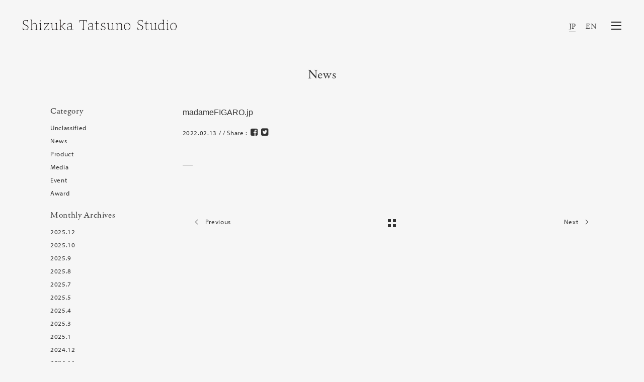

--- FILE ---
content_type: text/html; charset=UTF-8
request_url: https://www.shizukatatsuno.com/media/madamefigaro-jp
body_size: 5207
content:
<!DOCTYPE html>

<html dir="ltr" lang="ja" prefix="og: https://ogp.me/ns#">
<head>
  <meta charset="utf-8">
  <meta http-equiv="X-UA-Compatible" content="IE=edge">
  <meta name="format-detection" content="telephone=no">
<title>madameFIGARO.jp | Shizuka Tatsuno Studio​ ​Inc.</title>

		<!-- All in One SEO 4.8.2 - aioseo.com -->
	<meta name="robots" content="max-image-preview:large" />
	<meta name="author" content="st-manage-kanri"/>
	<link rel="canonical" href="https://www.shizukatatsuno.com/media/madamefigaro-jp" />
	<meta name="generator" content="All in One SEO (AIOSEO) 4.8.2" />

		<!-- Global site tag (gtag.js) - Google Analytics -->
<script async src="https://www.googletagmanager.com/gtag/js?id=G-FRZ9DB126P"></script>
<script>
  window.dataLayer = window.dataLayer || [];
  function gtag(){dataLayer.push(arguments);}
  gtag('js', new Date());

  gtag('config', 'G-FRZ9DB126P');
</script>
		<meta property="og:locale" content="ja_JP" />
		<meta property="og:site_name" content="+st | Shizuka Tatsuno" />
		<meta property="og:type" content="article" />
		<meta property="og:title" content="madameFIGARO.jp | Shizuka Tatsuno Studio​ ​Inc." />
		<meta property="og:url" content="https://www.shizukatatsuno.com/media/madamefigaro-jp" />
		<meta property="og:image" content="https://www.shizukatatsuno.com/manage2/wp-content/uploads/2022/02/figaroweb.png" />
		<meta property="og:image:secure_url" content="https://www.shizukatatsuno.com/manage2/wp-content/uploads/2022/02/figaroweb.png" />
		<meta property="og:image:width" content="1500" />
		<meta property="og:image:height" content="2000" />
		<meta property="article:published_time" content="2022-02-13T12:44:14+00:00" />
		<meta property="article:modified_time" content="2023-03-03T14:28:27+00:00" />
		<meta property="article:publisher" content="https://www.facebook.com/shizukatatsuno/" />
		<meta name="twitter:card" content="summary" />
		<meta name="twitter:site" content="@shizukatatsuno" />
		<meta name="twitter:title" content="madameFIGARO.jp | Shizuka Tatsuno Studio​ ​Inc." />
		<meta name="twitter:image" content="https://www.shizukatatsuno.com/manage2/wp-content/uploads/2022/02/figaroweb.png" />
		<!-- All in One SEO -->

<link rel="alternate" hreflang="en-US" href="https://www.shizukatatsuno.com/en/media/madamefigaro-jp" />
<link rel="alternate" hreflang="ja" href="https://www.shizukatatsuno.com/media/madamefigaro-jp" />


  <meta name="viewport" content="width=device-width, initial-scale=1">
  <link rel="shortcut icon" type="image/vnd.microsoft.icon" href="/favicon.png">
  <link rel="apple-touch-icon" sizes="180x180" href="/icon.png">

<!-- START: Styles -->

<!-- Google Fonts -->
<script src="https://use.typekit.net/xyp7yzl.js"></script>
<script>try{Typekit.load({ async: true });}catch(e){}</script>

<!-- Bootstrap -->
<link rel="stylesheet" href="/assets/bower_components/bootstrap/dist/css/bootstrap.min.css">

<!-- Font Awesome -->
<link rel="stylesheet" href="/assets/bower_components/fontawesome/css/font-awesome.min.css">

<!-- Stroke 7 -->
<link rel="stylesheet" href="/assets/bower_components/pixeden-stroke-7-icon/pe-icon-7-stroke/dist/pe-icon-7-stroke.css">

<!-- Flickity -->
<link rel="stylesheet" href="/assets/bower_components/flickity/dist/flickity.min.css">

<!-- Photoswipe -->
<link rel="stylesheet" type="text/css" href="/assets/bower_components/photoswipe/dist/photoswipe.css">
<link rel="stylesheet" type="text/css" href="/assets/bower_components/photoswipe/dist/default-skin/default-skin.css">

<!-- Prism -->
<link rel="stylesheet" type="text/css" href="/assets/bower_components/prism/themes/prism-tomorrow.css">

<!-- Snow -->
<link rel="stylesheet" href="/assets/css/snow.css?20">

<!-- Custom Styles -->
<link rel="stylesheet" href="/assets/css/animate.css">
<link rel="stylesheet" href="/assets/css/animsition.css">
<link rel="stylesheet" href="/assets/css/custom.css?107">

<!-- END: Styles -->

<!-- jQuery -->
<script src="/assets/bower_components/jquery/dist/jquery.min.js"></script>

<script src="/assets/js/copyright.js"></script>
<script src="/assets/js/scripts.js"></script>
</head>

<body class="media-template-default single single-media postid-3075 ja">
  <div id="wrap" class="animsition">
  <div id="loader-bg">
    <div id="loader">

    </div>
  </div>
  <header class="nk-header nk-header-opaque">
      <!--
      START: Navbar

      Additional Classes:
          .nk-navbar-lg
          .nk-navbar-sticky
          .nk-navbar-autohide
          .nk-navbar-transparent
          .nk-navbar-transparent-always
          .nk-navbar-white-text-on-top
  -->
      <nav class="nk-navbar nk-navbar-sticky nk-navbar-transparent nk-navbar-top">
          <div class="container-fluid">
              <div class="nk-nav-table">
                  
                  <a href="https://www.shizukatatsuno.com" class="nk-nav-logo">
                      <h1 class="second__logo">
                                            <img src="/assets/images/logo.svg?220728" alt="Shizuka Tatsuno Studio" width="306" class="second">
                      </h1>
                  </a>
                  


                  <ul class="nk-nav nk-nav-right nk-nav-icons">
                    <li class="nav-lang">
                        <div class="lang__changer">
                            <div class="active"><a href="/">JP</a></div>
                            <div class=""><a href="/en">EN</a></div>
                        </div>
                    </li>
                    <li class="single-icon">
                        <a href="#" class="nk-navbar-full-toggle">
                          <span class="nk-icon-burger">
                              <span class="nk-t-1"></span>
                              <span class="nk-t-2"></span>
                              <span class="nk-t-3"></span>
                          </span>
                        </a>
                    </li>


                  </ul>
              </div>
          </div>
      </nav>
      <!-- END: Navbar -->

  </header>
  <nav class="nk-navbar nk-navbar-full nk-navbar-align-center" id="nk-full">
      <div class="nk-navbar-bg">
          <div class="bg-image" style="background-image: url('/assets/images/menu-bg.png')"></div>
      </div>
      <div class="nk-nav-table">
          <div class="nk-nav-row">
              <div class="container-fluid">
                  <div class="nk-nav-header">

                      <div class="nk-nav-logo second">
                        <div class="second__logo">
                          <a href="https://www.shizukatatsuno.com">
                            <img src="/assets/images/logo.svg?220728" alt="" width="306" class="second">
                                                       </a>
                        </div>
                      </div>

                      <div class="nk-nav-close nk-navbar-full-toggle">
                          <span class="nk-icon-close"></span>
                      </div>
                  </div>
              </div>
          </div>
          <div class="nk-nav-row-full nk-nav-row">
              <div class="nano">
                  <div class="nano-content">
                      <div class="nk-nav-table">
                          <div class="nk-nav-row nk-nav-row-full nk-nav-row-center">
                            <div class="nk-nav-wrapper">
                                <ul class="nk-nav">
                                                                        <li class="">
                                        <a href="https://www.shizukatatsuno.com/news">News</a>
                                    </li>
                                    <li class="">
                                        <a href="https://www.shizukatatsuno.com/profile">Profile</a>
                                    </li>
                                    <li class="">
                                        <a href="https://www.shizukatatsuno.com/works">Works</a>
                                    </li>
                                    <li class="">
                                        <a href="https://www.shizukatatsuno.com/media">Media</a>
                                    </li>
                                    <li class="">
                                        <a href="https://www.shizukatatsuno.com/column">Column</a>
                                    </li>
                                                                        <li class="">
                                        <a href="https://www.shizukatatsuno.com/shoplist">Shop List</a>
                                    </li>
                                    <li class="">
                                        <a href="https://www.shizukatatsuno.com/contact">Contact</a>
                                    </li>
                                        <li class="lang">
                                            <div class="lang__changer">
                                                <div class="active"><a href="/">JP</a></div>
                                                <div class=""><a href="/en">EN</a></div>
                                            </div>
                                        </li>
                                    </ul>
                                </div><!-- nk-nav-wrapper -->
                          </div>
                          <div class="nk-nav-row clearfix menu-news">
                              <dl class="nk-news">
                                                                                                                                    <dt>2025.12.11</dt>
                                  <dd><a href="https://www.shizukatatsuno.com/archives/4513" class="jp-text">Exhibition「 Traces of Life ― 生きものが残した木のかたち ― 」開催のお知らせ</a></dd>

                                                                  <dt>2025.10.23</dt>
                                  <dd><a href="https://www.shizukatatsuno.com/archives/4494" class="jp-text">2025年度グッドデザイン賞が決定、発表されました</a></dd>

                                                                  <dt>2025.10.15</dt>
                                  <dd><a href="https://www.shizukatatsuno.com/archives/4490" class="jp-text">2025年大阪・関西万博での展示終了のお知らせ</a></dd>

                                                              </dl>
                          </div>
                      </div>
                  </div>
              </div>
          </div>
          <div class="nk-nav-row">
              <div class="container">
                  <div class="nk-nav-social">
                      <ul>
                          <li><a href="https://www.facebook.com/shizukatatsuno/"><i class="fa fa-facebook"></i></a></li>
                          <li><a href="https://www.instagram.com/shizuka_tatsuno/"><i class="fa fa-instagram"></i></a></li>
                          <li><a href="https://twitter.com/shizukatatsuno"><i class="fa fa-twitter"></i></a></li>
                      </ul>
                  </div>
              </div>
          </div>
      </div>
  </nav>
  <!-- END: Fullscreen Navbar -->



    <div class="nk-main">
<!-- START: Digital. Modern. Creative -->
<div class="container">
    <div class="nk-gap-1"></div>

    <h1 class="text-xs-center display-3 mb-50">News</h1>
</div>
<!-- END: Digital. Modern. Creative -->

<div class="container">
  <div class="equal-height">
  <div class="col-md-3 hidden-sm-down nk-doc-item">
  <div class="side-nav" data-offset-top="205">
    <div id="primary" class="widget-area">
  <ul class="side-menu">
  <li id="categories-2" class="widget-container widget_categories"><h3 class="widget-title">Category</h3>
			<ul>
					<li class="cat-item cat-item-1"><a href="https://www.shizukatatsuno.com/archives/category/unclassified">Unclassified</a>
</li>
	<li class="cat-item cat-item-2"><a href="https://www.shizukatatsuno.com/archives/category/news">News</a>
</li>
	<li class="cat-item cat-item-3"><a href="https://www.shizukatatsuno.com/archives/category/product">Product</a>
</li>
	<li class="cat-item cat-item-4"><a href="https://www.shizukatatsuno.com/archives/category/media">Media</a>
</li>
	<li class="cat-item cat-item-5"><a href="https://www.shizukatatsuno.com/archives/category/event">Event</a>
</li>
	<li class="cat-item cat-item-6"><a href="https://www.shizukatatsuno.com/archives/category/award">Award</a>
</li>
			</ul>

			</li><li id="archives-2" class="widget-container widget_archive"><h3 class="widget-title">Monthly Archives</h3>
			<ul>
					<li><a href='https://www.shizukatatsuno.com/archives/date/2025/12'>2025.12</a></li>
	<li><a href='https://www.shizukatatsuno.com/archives/date/2025/10'>2025.10</a></li>
	<li><a href='https://www.shizukatatsuno.com/archives/date/2025/09'>2025.9</a></li>
	<li><a href='https://www.shizukatatsuno.com/archives/date/2025/08'>2025.8</a></li>
	<li><a href='https://www.shizukatatsuno.com/archives/date/2025/07'>2025.7</a></li>
	<li><a href='https://www.shizukatatsuno.com/archives/date/2025/05'>2025.5</a></li>
	<li><a href='https://www.shizukatatsuno.com/archives/date/2025/04'>2025.4</a></li>
	<li><a href='https://www.shizukatatsuno.com/archives/date/2025/03'>2025.3</a></li>
	<li><a href='https://www.shizukatatsuno.com/archives/date/2025/01'>2025.1</a></li>
	<li><a href='https://www.shizukatatsuno.com/archives/date/2024/12'>2024.12</a></li>
	<li><a href='https://www.shizukatatsuno.com/archives/date/2024/11'>2024.11</a></li>
	<li><a href='https://www.shizukatatsuno.com/archives/date/2024/10'>2024.10</a></li>
	<li><a href='https://www.shizukatatsuno.com/archives/date/2024/09'>2024.9</a></li>
	<li><a href='https://www.shizukatatsuno.com/archives/date/2024/08'>2024.8</a></li>
	<li><a href='https://www.shizukatatsuno.com/archives/date/2024/06'>2024.6</a></li>
	<li><a href='https://www.shizukatatsuno.com/archives/date/2024/02'>2024.2</a></li>
	<li><a href='https://www.shizukatatsuno.com/archives/date/2023/09'>2023.9</a></li>
	<li><a href='https://www.shizukatatsuno.com/archives/date/2023/07'>2023.7</a></li>
	<li><a href='https://www.shizukatatsuno.com/archives/date/2023/04'>2023.4</a></li>
	<li><a href='https://www.shizukatatsuno.com/archives/date/2022/11'>2022.11</a></li>
	<li><a href='https://www.shizukatatsuno.com/archives/date/2022/09'>2022.9</a></li>
	<li><a href='https://www.shizukatatsuno.com/archives/date/2022/08'>2022.8</a></li>
	<li><a href='https://www.shizukatatsuno.com/archives/date/2022/07'>2022.7</a></li>
	<li><a href='https://www.shizukatatsuno.com/archives/date/2022/06'>2022.6</a></li>
	<li><a href='https://www.shizukatatsuno.com/archives/date/2022/05'>2022.5</a></li>
	<li><a href='https://www.shizukatatsuno.com/archives/date/2022/01'>2022.1</a></li>
	<li><a href='https://www.shizukatatsuno.com/archives/date/2021/12'>2021.12</a></li>
	<li><a href='https://www.shizukatatsuno.com/archives/date/2021/11'>2021.11</a></li>
	<li><a href='https://www.shizukatatsuno.com/archives/date/2021/08'>2021.8</a></li>
	<li><a href='https://www.shizukatatsuno.com/archives/date/2021/04'>2021.4</a></li>
	<li><a href='https://www.shizukatatsuno.com/archives/date/2021/03'>2021.3</a></li>
	<li><a href='https://www.shizukatatsuno.com/archives/date/2021/02'>2021.2</a></li>
	<li><a href='https://www.shizukatatsuno.com/archives/date/2021/01'>2021.1</a></li>
	<li><a href='https://www.shizukatatsuno.com/archives/date/2020/12'>2020.12</a></li>
	<li><a href='https://www.shizukatatsuno.com/archives/date/2020/11'>2020.11</a></li>
	<li><a href='https://www.shizukatatsuno.com/archives/date/2020/10'>2020.10</a></li>
	<li><a href='https://www.shizukatatsuno.com/archives/date/2020/09'>2020.9</a></li>
	<li><a href='https://www.shizukatatsuno.com/archives/date/2020/08'>2020.8</a></li>
	<li><a href='https://www.shizukatatsuno.com/archives/date/2020/07'>2020.7</a></li>
	<li><a href='https://www.shizukatatsuno.com/archives/date/2020/06'>2020.6</a></li>
	<li><a href='https://www.shizukatatsuno.com/archives/date/2020/05'>2020.5</a></li>
	<li><a href='https://www.shizukatatsuno.com/archives/date/2020/04'>2020.4</a></li>
	<li><a href='https://www.shizukatatsuno.com/archives/date/2020/03'>2020.3</a></li>
	<li><a href='https://www.shizukatatsuno.com/archives/date/2020/02'>2020.2</a></li>
	<li><a href='https://www.shizukatatsuno.com/archives/date/2020/01'>2020.1</a></li>
	<li><a href='https://www.shizukatatsuno.com/archives/date/2019/12'>2019.12</a></li>
	<li><a href='https://www.shizukatatsuno.com/archives/date/2019/11'>2019.11</a></li>
	<li><a href='https://www.shizukatatsuno.com/archives/date/2019/10'>2019.10</a></li>
	<li><a href='https://www.shizukatatsuno.com/archives/date/2019/09'>2019.9</a></li>
	<li><a href='https://www.shizukatatsuno.com/archives/date/2019/08'>2019.8</a></li>
	<li><a href='https://www.shizukatatsuno.com/archives/date/2019/07'>2019.7</a></li>
	<li><a href='https://www.shizukatatsuno.com/archives/date/2019/06'>2019.6</a></li>
	<li><a href='https://www.shizukatatsuno.com/archives/date/2019/04'>2019.4</a></li>
	<li><a href='https://www.shizukatatsuno.com/archives/date/2019/03'>2019.3</a></li>
	<li><a href='https://www.shizukatatsuno.com/archives/date/2019/02'>2019.2</a></li>
	<li><a href='https://www.shizukatatsuno.com/archives/date/2019/01'>2019.1</a></li>
	<li><a href='https://www.shizukatatsuno.com/archives/date/2018/12'>2018.12</a></li>
	<li><a href='https://www.shizukatatsuno.com/archives/date/2018/11'>2018.11</a></li>
	<li><a href='https://www.shizukatatsuno.com/archives/date/2018/10'>2018.10</a></li>
	<li><a href='https://www.shizukatatsuno.com/archives/date/2018/07'>2018.7</a></li>
	<li><a href='https://www.shizukatatsuno.com/archives/date/2018/06'>2018.6</a></li>
	<li><a href='https://www.shizukatatsuno.com/archives/date/2018/05'>2018.5</a></li>
	<li><a href='https://www.shizukatatsuno.com/archives/date/2018/04'>2018.4</a></li>
	<li><a href='https://www.shizukatatsuno.com/archives/date/2018/03'>2018.3</a></li>
	<li><a href='https://www.shizukatatsuno.com/archives/date/2017/12'>2017.12</a></li>
	<li><a href='https://www.shizukatatsuno.com/archives/date/2017/11'>2017.11</a></li>
	<li><a href='https://www.shizukatatsuno.com/archives/date/2017/09'>2017.9</a></li>
	<li><a href='https://www.shizukatatsuno.com/archives/date/2017/08'>2017.8</a></li>
	<li><a href='https://www.shizukatatsuno.com/archives/date/2017/07'>2017.7</a></li>
	<li><a href='https://www.shizukatatsuno.com/archives/date/2017/06'>2017.6</a></li>
	<li><a href='https://www.shizukatatsuno.com/archives/date/2017/05'>2017.5</a></li>
	<li><a href='https://www.shizukatatsuno.com/archives/date/2017/02'>2017.2</a></li>
	<li><a href='https://www.shizukatatsuno.com/archives/date/2017/01'>2017.1</a></li>
	<li><a href='https://www.shizukatatsuno.com/archives/date/2016/12'>2016.12</a></li>
	<li><a href='https://www.shizukatatsuno.com/archives/date/2016/10'>2016.10</a></li>
	<li><a href='https://www.shizukatatsuno.com/archives/date/2016/08'>2016.8</a></li>
	<li><a href='https://www.shizukatatsuno.com/archives/date/2016/05'>2016.5</a></li>
	<li><a href='https://www.shizukatatsuno.com/archives/date/2016/04'>2016.4</a></li>
	<li><a href='https://www.shizukatatsuno.com/archives/date/2016/03'>2016.3</a></li>
	<li><a href='https://www.shizukatatsuno.com/archives/date/2016/02'>2016.2</a></li>
	<li><a href='https://www.shizukatatsuno.com/archives/date/2016/01'>2016.1</a></li>
	<li><a href='https://www.shizukatatsuno.com/archives/date/2015/12'>2015.12</a></li>
	<li><a href='https://www.shizukatatsuno.com/archives/date/2015/10'>2015.10</a></li>
	<li><a href='https://www.shizukatatsuno.com/archives/date/2015/09'>2015.9</a></li>
	<li><a href='https://www.shizukatatsuno.com/archives/date/2015/07'>2015.7</a></li>
	<li><a href='https://www.shizukatatsuno.com/archives/date/2015/06'>2015.6</a></li>
	<li><a href='https://www.shizukatatsuno.com/archives/date/2015/04'>2015.4</a></li>
	<li><a href='https://www.shizukatatsuno.com/archives/date/2015/02'>2015.2</a></li>
	<li><a href='https://www.shizukatatsuno.com/archives/date/2014/10'>2014.10</a></li>
	<li><a href='https://www.shizukatatsuno.com/archives/date/2013/12'>2013.12</a></li>
			</ul>

			</li>  </ul>
  </div>
  </div>
</div>

  <div class="col-md-9 col-sm-12">
        <!-- START: Post -->
    <div class="row entry">
        <div class="nk-blog-post clearfix pb-10">
          <h2 class="nk-post-title h4 mb-10 jp-text fw-300">madameFIGARO.jp</h2>
          <h3 class="nk-post-title h6 mb-15 tk-myriad-pro"></h3>
          <div class="nk-post-date mb-20">
              2022.02.13 /
                                   / Share :
                    <!--Facebookボタン-->
                    <a class="btn-facebook btn-sns" href="http://www.facebook.com/share.php?u=https://www.shizukatatsuno.com/media/madamefigaro-jp&amp;t=madameFIGARO.jp" target="_blank">
                      <i class="fa fa-facebook-square" aria-hidden="true"></i>
                      </a>
                    <!--Twitterボタン-->
                    <a class="btn-twitter btn-sns" href="http://twitter.com/share?url=https://www.shizukatatsuno.com/media/madamefigaro-jp&amp;text=madameFIGARO.jp&amp;via=shizukatatsuno.com&amp;tw_p=tweetbutton&amp;related=shizukatatsuno.com" target="_blank">
                      <i class="fa fa-twitter-square" aria-hidden="true"></i>
                      </a>
          </div>
                  <div class="col-lg-12 p-clear pl-md-0 pr-md-0">
                            <p class="jp-text"></p>
              <p></p>
        </div>
                </div>
        <div>
        <div class="border-line"></div>
      </div>
    </div>
    <!-- END: Post -->
    <!-- START: Pagination -->
  <div class="nk-pagination nk-pagination-center">
    <div class="col-lg-12 pr-0 pl-0">
  				<div class="nk-pagination-prev">
            <a href="https://www.shizukatatsuno.com/media/elle-digital" rel="prev"><span class="pe-7s-angle-left pe-2x"></span> Previous</a>  				</div>

  				<a class="nk-pagination-center" href="https://www.shizukatatsuno.com/news">
  						<span class="nk-icon-squares"></span>
  				</a>

  				<div class="nk-pagination-next">
            <a href="https://www.shizukatatsuno.com/media/25ans-book-in-book" rel="next">Next <span class="pe-7s-angle-right pe-2x"></span></a>  		    </div>

  			</div>

  </div>
  <!-- END: Pagination -->
 </div>
</div>
</div>



<div class="nk-gap-2"></div>

<!--
START: Footer

Additional Classes:
.nk-footer-transparent
-->
<footer class="nk-footer">


    <div class="nk-footer-cont">
        <div class="container text-xs-center">

            <div class="nk-footer-text">
                <p class="mb-0"><script type="text/javascript">copyright();</script></p>
            </div>
        </div>
    </div>
</footer>
<!-- END: Footer -->


</div>
</div>




<!-- START: Scripts -->
<script src="/assets/js/jquery.tile.js"></script>
<script>
$(function() {
    /*
    if($('.nk-isotope-item-3').length > 0) {
        $(window).on('load resize scroll',function(){
            if($(this).width() > 992) {
                $('.nk-isotope-item-3').tile(3);
            } else {
                $('.nk-isotope-item-3').tile(2);
            }
        });
    };
    */

    $('.custom-touch').on('click',function(e){
        e.preventDefault();
        var href = $(this).find('a').attr('href');
        if($(window).width() < 559) {
            $(this).addClass('hover');
            setTimeout(function(){
				window.location.href = href;
			},1000);
        } else {
            window.location.href = href;
        }
    });
    
});
</script>


<!-- GSAP -->
<script src="/assets/bower_components/gsap/src/minified/TweenMax.min.js"></script>
<script src="/assets/bower_components/gsap/src/minified/plugins/ScrollToPlugin.min.js"></script>

<!-- Bootstrap -->
<script src="/assets/bower_components/tether/dist/js/tether.min.js"></script>
<script src="/assets/bower_components/bootstrap/dist/js/bootstrap.min.js"></script>

<!-- nK Share -->
<script src="/assets/plugins/nk-share/nk-share.js"></script>

<!-- Sticky Kit -->
<script src="/assets/bower_components/sticky-kit/dist/sticky-kit.js"></script>

<!-- Jarallax -->
<script src="/assets/bower_components/jarallax/dist/jarallax.min.js"></script>
<script src="/assets/bower_components/jarallax/dist/jarallax-video.min.js"></script>

<!-- Flickity -->
<script src="/assets/bower_components/flickity/dist/flickity.pkgd.min.js"></script>

<!-- Isotope -->
<script src="/assets/bower_components/isotope/dist/isotope.pkgd.min.js"></script>

<!-- Photoswipe -->
<script src="/assets/bower_components/photoswipe/dist/photoswipe.min.js"></script>
<script src="/assets/bower_components/photoswipe/dist/photoswipe-ui-default.min.js"></script>

<!-- Jquery Form -->
<script src="/assets/bower_components/jquery-form/jquery.form.js"></script>

<!-- Jquery Validation -->
<script src="/assets/bower_components/jquery-validation/dist/jquery.validate.min.js"></script>

<!-- Hammer.js -->
<script src="/assets/bower_components/hammer.js/hammer.min.js"></script>

<!-- Social Likes -->
<script src="/assets/bower_components/social-likes/dist/social-likes.min.js"></script>

<!-- Keymaster -->
<script src="/assets/bower_components/keymaster/keymaster.js"></script>

<!-- Prism -->
<script src="/assets/bower_components/prism/prism.js"></script>

<!-- Loader -->
<script src="/assets/js/jquery.animsition.min.js"></script>
<script src="/assets/js/animsition.js"></script>

<!-- Snow -->
<script src="/assets/js/snow.js"></script>
<script src="/assets/js/snow-init.js"></script>
<script src="/assets/js/jquery.wow.min.js"></script>
<script src="/assets/js/wow.js"></script>

<script>
  (function(i,s,o,g,r,a,m){i['GoogleAnalyticsObject']=r;i[r]=i[r]||function(){
  (i[r].q=i[r].q||[]).push(arguments)},i[r].l=1*new Date();a=s.createElement(o),
  m=s.getElementsByTagName(o)[0];a.async=1;a.src=g;m.parentNode.insertBefore(a,m)
  })(window,document,'script','https://www.google-analytics.com/analytics.js','ga');
  ga('create', 'UA-99223127-1', 'auto');
  ga('send', 'pageview');

</script>


<!-- END: Scripts -->


</body>

</html>


--- FILE ---
content_type: text/css
request_url: https://www.shizukatatsuno.com/assets/bower_components/prism/themes/prism-tomorrow.css
body_size: 685
content:
/**
 * prism.js tomorrow night eighties for JavaScript, CoffeeScript, CSS and HTML
 * Based on https://github.com/chriskempson/tomorrow-theme
 * @author Rose Pritchard
 */

code[class*="language-"],
pre[class*="language-"] {
	color: #ccc;
	background: none;
	font-family: Consolas, Monaco, 'Andale Mono', 'Ubuntu Mono', monospace;
	text-align: left;
	white-space: pre;
	word-spacing: normal;
	word-break: normal;
	word-wrap: normal;
	line-height: 1.5;

	-moz-tab-size: 4;
	-o-tab-size: 4;
	tab-size: 4;

	-webkit-hyphens: none;
	-moz-hyphens: none;
	-ms-hyphens: none;
	hyphens: none;

}

/* Code blocks */
pre[class*="language-"] {
	padding: 1em;
	margin: .5em 0;
	overflow: auto;
}

:not(pre) > code[class*="language-"],
pre[class*="language-"] {
	background: #2d2d2d;
}

/* Inline code */
:not(pre) > code[class*="language-"] {
	padding: .1em;
	border-radius: .3em;
	white-space: normal;
}

.token.comment,
.token.block-comment,
.token.prolog,
.token.doctype,
.token.cdata {
	color: #999;
}

.token.punctuation {
	color: #ccc;
}

.token.tag,
.token.attr-name,
.token.namespace,
.token.deleted {
	color: #e2777a;
}

.token.function-name {
	color: #6196cc;
}

.token.boolean,
.token.number,
.token.function {
	color: #f08d49;
}

.token.property,
.token.class-name,
.token.constant,
.token.symbol {
	color: #f8c555;
}

.token.selector,
.token.important,
.token.atrule,
.token.keyword,
.token.builtin {
	color: #cc99cd;
}

.token.string,
.token.char,
.token.attr-value,
.token.regex,
.token.variable {
	color: #7ec699;
}

.token.operator,
.token.entity,
.token.url {
	color: #67cdcc;
}

.token.important,
.token.bold {
	font-weight: bold;
}
.token.italic {
	font-style: italic;
}

.token.entity {
	cursor: help;
}

.token.inserted {
	color: green;
}


--- FILE ---
content_type: text/css
request_url: https://www.shizukatatsuno.com/assets/css/snow.css?20
body_size: 21115
content:
/*!-----------------------------------------------------------------
  Name: Snow - Minimal & Clean Portfolio HTML Template
  Version: 1.0.0
  Author: nK, unvab
  Website: https://nkdev.info, http://unvab.com/
  Purchase: https://nkdev.info
  Support: https://nk.ticksy.com
  License: You must have a valid license purchased only from ThemeForest (the above link) in order to legally use the theme for your project.
  Copyright 2016.
-------------------------------------------------------------------*/
@charset "UTF-8";
/*------------------------------------------------------------------
  [Typography]

  Body:     15px/1.65 Work Sans, sans-serif;
  Headings: Playfair Display, serif

  Note: Most of font sizes are relative to the base font size (rem)
 -------------------------------------------------------------------*/
/*------------------------------------------------------------------
  [Color codes]

  Main 1:    #1140c9

  Dark 1:    #252525
  Dark 2:    #2f2f2f
  Dark 3:    #393939
  Dark 4:    #444444

  Gray 1:    #FAFAFA
  Gray 2:    #f7f7f7
  Gray 3:    whitesmoke
  Gray 4:    #f2f2f2
 -------------------------------------------------------------------*/
/*------------------------------------------------------------------
  [Table of contents]

  1. Base
  2. Typography
  3. Bootstrap
  4. Helpers
  5. Navbar
  6. Navbar Side
  7. Navbar Full
  8. Header Title
  9. Footer
  10. Widgets
  11. Elements
    - Element Buttons
    - Element Progress
    - Element Tabs
    - Element Icon Boxes
    - Element Content Boxes
    - Element Counters
    - Element Contact Info
    - Element Pagination
    - Element Testimonials
    - Element Blockquotes
    - Element Carousels
    - Element Video
    - Element Forms
    - Element Team Block
    - Element Icons
    - Element Isotope
  12. Full Page
  13. Portfolio
  14. Blog
  15. Documentation
  16. Plugins
    - Plugin NanoScroller
 -------------------------------------------------------------------*/
/*------------------------------------------------------------------

  Base

 -------------------------------------------------------------------*/
html {
    overflow-y: scroll;
}

body {
    color: #333333;
    background-color: #f6f6f6;
}

.nk-main {
    position: relative;
    background-color: #f6f6f6;
    overflow: hidden;
    z-index: 1;
}

body.nk-bg-gradient .nk-main {
    background: linear-gradient(to bottom, #fff, #f6f6f6);
}

body.nk-page-boxed {
    max-width: 1200px;
    margin: 0 auto;
}

a {
    text-decoration: none;
    color: inherit;
    transition: .3s opacity;
}

a:focus,
a:hover {
    opacity: 0.6;
}

::-moz-selection {
    color: #fff;
    background-color: #444444;
}

::selection {
    color: #fff;
    background-color: #444444;
}

.nk-block {
    position: relative;
    overflow: hidden;
    display: block;
    z-index: 1;
}

.nk-block:after, .nk-block:before {
    content: '';
    display: table;
    clear: both;
}

.bg-image,
.bg-video {
    position: absolute;
    top: 0;
    left: 0;
    right: 0;
    bottom: 0;
    background-size: cover;
    background-position: 50% 50%;
    z-index: -1;
}

.bg-image > div,
.bg-video > div {
    position: absolute;
    top: 0;
    left: 0;
    right: 0;
    bottom: 0;
    background-size: cover;
    background-position: 50% 50%;
}

.bg-video {
    top: 0;
    left: 0;
    right: 0;
    bottom: 0;
}

.bg-image-row,
.bg-video-row,
.bg-map-row {
    position: absolute;
    top: 0;
    left: 0;
    right: 0;
    bottom: 0;
    z-index: -1;
}

.bg-image-row > div,
.bg-video-row > div,
.bg-map-row > div {
    height: 100%;
    overflow: hidden;
}

@media (max-width: 991px) {
    .bg-image-row,
    .bg-video-row,
    .bg-map-row {
        position: relative;
    }
    .bg-image-row > div,
    .bg-video-row > div,
    .bg-map-row > div {
        padding-top: 56.25%;
    }
    .bg-image-row > div > div,
    .bg-video-row > div > div,
    .bg-map-row > div > div {
        position: absolute;
        top: 0;
        left: 0;
        right: 0;
        bottom: 0;
    }
}

.bg-map-row {
    z-index: auto;
}

.bg-map-row .nk-gmaps {
    height: 100%;
}

@media (max-width: 991px) {
    .bg-map-row {
        position: relative;
    }
    .bg-map-row > div {
        padding-top: 0;
    }
    .bg-map-row > div > div {
        position: relative;
    }
    .bg-map-row .nk-gmaps {
        height: 300px;
    }
    .bg-map-row .nk-gmaps-sm {
        height: 250px;
    }
    .bg-map-row .nk-gmaps-md {
        height: 450px;
    }
    .bg-map-row .nk-gmaps-lg {
        height: 550px;
    }
    .bg-map-row .nk-gmaps-full {
        height: 700px;
        height: 100vh;
        min-height: 700px;
    }
}

.bg-color {
    position: absolute;
    top: 0;
    left: 0;
    right: 0;
    bottom: 0;
    background-color: #252525;
    z-index: -1;
}

.nk-gap,
.nk-gap-1,
.nk-gap-2,
.nk-gap-3,
.nk-gap-4,
.nk-gap-5,
.nk-gap-6 {
    display: block;
    height: 20px;
}

.nk-gap:after, .nk-gap:before,
.nk-gap-1:after,
.nk-gap-1:before,
.nk-gap-2:after,
.nk-gap-2:before,
.nk-gap-3:after,
.nk-gap-3:before,
.nk-gap-4:after,
.nk-gap-4:before,
.nk-gap-5:after,
.nk-gap-5:before,
.nk-gap-6:after,
.nk-gap-6:before {
    content: '';
    display: table;
    clear: both;
}

.nk-gap-1 {
    height: 30px;
}

.nk-gap-2 {
    height: 40px;
}

.nk-gap-3 {
    height: 60px;
}

.nk-gap-4 {
    height: 80px;
}

.nk-gap-5 {
    height: 100px;
}

.nk-gap-6 {
    height: 120px;
}

/* vertical center block */
.nk-vertical-center {
    display: table;
    width: 100%;
    height: 100%;
}

.nk-vertical-center > div {
    display: table-cell;
    vertical-align: middle;
}

.nk-body-scrollbar-measure {
    position: absolute;
    top: -9999px;
    width: 50px;
    height: 50px;
    overflow: scroll;
}

.nk-gmaps {
    height: 300px;
    width: 100%;
}

.nk-gmaps-sm {
    height: 250px;
}

.nk-gmaps-md {
    height: 450px;
}

.nk-gmaps-lg {
    height: 570px;
}

.nk-gmaps-full {
    height: 700px;
    height: 100vh;
    min-height: 700px;
}

.nk-badge {
    display: inline-block;
    text-align: center;
    font-size: 10px;
    border-radius: 7.5px;
    min-width: 15px;
    height: 15px;
    line-height: 15px;
    padding: 0 4px;
    background-color: #fff;
    color: #252525;
}

.nk-navbar li > .nk-badge {
    position: absolute;
    right: 5px;
    bottom: 0;
}

.nk-scroll-top {
    cursor: pointer;
}

pre {
    position: relative;
    color: #fff;
    background-color: #393939;
    max-height: 500px;
    padding: 25px;
    line-height: 1.3;
}

pre .tag {
    display: inline-block;
    padding: 0;
    font-size: inherit;
    font-weight: inherit;
    line-height: inherit;
    text-align: inherit;
    white-space: inherit;
    vertical-align: inherit;
    border-radius: 0;
}

pre[class*="language-"] {
    margin: 0;
}

/*------------------------------------------------------------------

  Typography

 -------------------------------------------------------------------*/
html {
     font-size: 13px;
}

body {
    font-family: "myriad-pro", sans-serif;
     font-style: normal;
     font-weight: 400;
     line-height: 1.65;
     letter-spacing: 0.05em;
     -webkit-font-smoothing: antialiased;
     -moz-osx-font-smoothing: grayscale;
}

p {
    margin-bottom: 1.6rem;
}

b, strong {
    font-weight: bold;
}

div.lead {
  font-family: "adobe-garamond-pro", "游明朝", YuMincho, "ヒラギノ明朝 ProN W3", "Hiragino Mincho ProN", "myriad-pro", sans-serif;
    color: #333333;
    font-size: 1.68rem;
    line-height: 1.45;
    font-weight: 400;
}

div.lead-sm {
    font-size: 1.25rem;
}

/* font like on headings */
.nk-heading-font {
  font-family: "adobe-garamond-pro", "游明朝", YuMincho, "ヒラギノ明朝 ProN W3", "Hiragino Mincho ProN", "myriad-pro", sans-serif;
    letter-spacing: 0.02em;
    font-weight: 400;
}

/* headings */
h1, .h1,
h2, .h2,
h3, .h3,
h4, .h4,
h5, .h5,
h6, .h6 {
  font-family: "adobe-garamond-pro", "游明朝", YuMincho, "ヒラギノ明朝 ProN W3", "Hiragino Mincho ProN", "myriad-pro", sans-serif;
    color: #333333;
    font-weight: 400;
    margin-bottom: 1rem;
}

.display-1,
.display-2,
.display-3,
.display-4 {
  font-family: "adobe-garamond-pro", "游明朝", YuMincho, "ヒラギノ明朝 ProN W3", "Hiragino Mincho ProN", "myriad-pro", sans-serif;
    color: #333333;
    font-weight: 400;
}

.display-1 {
    font-size: 2.3rem;
}

.display-2 {
    font-size: 2.1rem;
}

.display-3 {
    font-size: 1.9rem;
}

.display-4 {
    font-size: 1.7rem;
}

.h1, h1 {
    font-size: 1.55rem;
}

.h2, h2 {
    font-size: 1.4rem;
}

.h3, h3 {
    font-size: 1.3rem;
}

.h4, h4 {
    font-size: 1.2rem;
}

/* Sub Title */
.nk-subtitle {
    font-size: 0.93rem;
    text-transform: uppercase;
    font-family: inherit;
    letter-spacing: 0.2em;
    margin-bottom: 1.1rem;
}

.nk-subtitle-2 {
    font-size: 0.96rem;
    text-transform: uppercase;
    font-family: inherit;
    font-weight: 500;
}

/*------------------------------------------------------------------

  Bootstrap

 -------------------------------------------------------------------*/
.row.no-gap {
    margin-left: 0;
    margin-right: 0;
}

.row.no-gap > [class*='col-'] {
    padding-right: 0;
    padding-left: 0;
}

.row.vertical-gap > [class*='col-'] {
    padding-top: 30px;
}

.row.vertical-gap {
    margin-top: -30px;
}

.row.xs-gap {
    margin-left: -5px;
    margin-right: -5px;
}

.row.xs-gap > [class*='col-'] {
    padding-right: 5px;
    padding-left: 5px;
}

.row.xs-gap.vertical-gap > [class*='col-'] {
    padding-top: 10px;
}

.row.xs-gap.vertical-gap {
    margin-top: -10px;
}

.row.sm-gap {
    margin-left: -7.5px;
    margin-right: -7.5px;
}

.row.sm-gap > [class*='col-'] {
    padding-right: 7.5px;
    padding-left: 7.5px;
}

.row.sm-gap.vertical-gap > [class*='col-'] {
    padding-top: 15px;
}

.row.sm-gap.vertical-gap {
    margin-top: -15px;
}

.row.md-gap {
    margin-left: -22.5px;
    margin-right: -22.5px;
}

.row.md-gap > [class*='col-'] {
    padding-right: 22.5px;
    padding-left: 22.5px;
}

.row.md-gap.vertical-gap > [class*='col-'] {
    padding-top: 45px;
}

.row.md-gap.vertical-gap {
    margin-top: -45px;
}

.row.lg-gap {
    margin-left: -30px;
    margin-right: -30px;
}

.row.lg-gap > [class*='col-'] {
    padding-right: 30px;
    padding-left: 30px;
}

.row.lg-gap.vertical-gap > [class*='col-'] {
    padding-top: 65px;
}

.row.lg-gap.vertical-gap {
    margin-top: -65px;
}

.multi-columns-row > .first-in-row {
    clear: left;
}

.multi-columns-row > {
    /* clear the first in row for any block that has the class "multi-columns-row" */
}

.multi-columns-row > .col-xs-6:nth-child(2n + 3) {
    clear: left;
}

.multi-columns-row > .col-xs-4:nth-child(3n + 4) {
    clear: left;
}

.multi-columns-row > .col-xs-3:nth-child(4n + 5) {
    clear: left;
}

.multi-columns-row > .col-xs-2:nth-child(6n + 7) {
    clear: left;
}

.multi-columns-row > .col-xs-1:nth-child(12n + 13) {
    clear: left;
}

@media (min-width: 544px) {
    .multi-columns-row > {
        /* reset if we have sm class */
        /* clear first in row for small columns */
    }
    .multi-columns-row > [class*="col-"][class*="col-sm-"] {
        clear: none;
    }
    .multi-columns-row > .col-sm-6:nth-child(2n + 3) {
        clear: left;
    }
    .multi-columns-row > .col-sm-4:nth-child(3n + 4) {
        clear: left;
    }
    .multi-columns-row > .col-sm-3:nth-child(4n + 5) {
        clear: left;
    }
    .multi-columns-row > .col-sm-2:nth-child(6n + 7) {
        clear: left;
    }
    .multi-columns-row > .col-sm-1:nth-child(12n + 13) {
        clear: left;
    }
}

@media (min-width: 768px) {
    .multi-columns-row > {
        /* reset if we have md class */
        /* clear first in row for medium columns */
    }
    .multi-columns-row > [class*="col-"][class*="col-md-"] {
        clear: none;
    }
    .multi-columns-row > .col-md-6:nth-child(2n + 3) {
        clear: left;
    }
    .multi-columns-row > .col-md-4:nth-child(3n + 4) {
        clear: left;
    }
    .multi-columns-row > .col-md-3:nth-child(4n + 5) {
        clear: left;
    }
    .multi-columns-row > .col-md-2:nth-child(6n + 7) {
        clear: left;
    }
    .multi-columns-row > .col-md-1:nth-child(12n + 13) {
        clear: left;
    }
}

@media (min-width: 992px) {
    .multi-columns-row > {
        /* reset if we have lg class */
        /* clear first in row for large columns */
    }
    .multi-columns-row > [class*="col-"][class*="col-lg-"] {
        clear: none;
    }
    .multi-columns-row > .col-lg-6:nth-child(2n + 3) {
        clear: left;
    }
    .multi-columns-row > .col-lg-4:nth-child(3n + 4) {
        clear: left;
    }
    .multi-columns-row > .col-lg-3:nth-child(4n + 5) {
        clear: left;
    }
    .multi-columns-row > .col-lg-2:nth-child(6n + 7) {
        clear: left;
    }
    .multi-columns-row > .col-lg-1:nth-child(12n + 13) {
        clear: left;
    }
}

@media (min-width: 1200px) {
    .multi-columns-row > {
        /* reset if we have xl class */
        /* clear first in row for large columns */
    }
    .multi-columns-row > [class*="col-"][class*="col-xl-"] {
        clear: none;
    }
    .multi-columns-row > .col-xl-6:nth-child(2n + 3) {
        clear: left;
    }
    .multi-columns-row > .col-xl-4:nth-child(3n + 4) {
        clear: left;
    }
    .multi-columns-row > .col-xl-3:nth-child(4n + 5) {
        clear: left;
    }
    .multi-columns-row > .col-xl-2:nth-child(6n + 7) {
        clear: left;
    }
    .multi-columns-row > .col-xl-1:nth-child(12n + 13) {
        clear: left;
    }
}

.col-xl-1, .col-xl-10, .col-xl-11, .col-xl-12, .col-xl-2, .col-xl-3, .col-xl-4, .col-xl-5, .col-xl-6, .col-xl-7, .col-xl-8, .col-xl-9, .col-lg-1, .col-lg-10, .col-lg-11, .col-lg-12, .col-lg-2, .col-lg-3, .col-lg-4, .col-lg-5, .col-lg-6, .col-lg-7, .col-lg-8, .col-lg-9, .col-md-1, .col-md-10, .col-md-11, .col-md-12, .col-md-2, .col-md-3, .col-md-4, .col-md-5, .col-md-6, .col-md-7, .col-md-8, .col-md-9, .col-sm-1, .col-sm-10, .col-sm-11, .col-sm-12, .col-sm-2, .col-sm-3, .col-sm-4, .col-sm-5, .col-sm-6, .col-sm-7, .col-sm-8, .col-sm-9, .col-xl-1, .col-xl-10, .col-xl-11, .col-xl-12, .col-xl-2, .col-xl-3, .col-xl-4, .col-xl-5, .col-xl-6, .col-xl-7, .col-xl-8, .col-xl-9, .col-xs-1, .col-xs-10, .col-xs-11, .col-xs-12, .col-xs-2, .col-xs-3, .col-xs-4, .col-xs-5, .col-xs-6, .col-xs-7, .col-xs-8, .col-xs-9 {
    padding-right: 15px;
    padding-left: 15px;
}

.thead-default th {
    color: #444444;
    background-color: #f7f7f7;
}

.table thead th,
.table td,
.table th {
    border-color: #f2f2f2;
}

.nk-modal .modal-content {
    border: none;
    border-radius: 0;
}

.nk-modal .modal-header,
.nk-modal .modal-footer {
    padding: 25px 30px;
    border-bottom-color: #F3F3F3;
    border-top-color: #F3F3F3;
}

.nk-modal .modal-header .close,
.nk-modal .modal-footer .close {
    position: relative;
    z-index: 2;
    margin-top: 0;
}

.nk-modal .modal-body {
    padding: 30px;
}

.nk-modal.fade .modal-dialog {
    -webkit-transform: translate(0, 0);
    -ms-transform: translate(0, 0);
    transform: translate(0, 0);
    transition: none;
}

@media (min-width: 544px) {
    .nk-modal .modal-dialog {
        margin-top: 60px;
        margin-bottom: 60px;
    }
}

/*------------------------------------------------------------------

  Helpers

 -------------------------------------------------------------------*/
/*
 * Text Color Helper
 */
.text-main-1 {
    color: #1140c9 !important;
}

.text-white {
    color: #fff !important;
}

.text-black {
    color: #000 !important;
}

.text-dark-1 {
    color: #252525 !important;
}

.text-dark-2 {
    color: #2f2f2f !important;
}

.text-dark-3 {
    color: #393939 !important;
}

.text-dark-4 {
    color: #444444 !important;
}

.text-gray-1 {
    color: #FAFAFA !important;
}

.text-gray-2 {
    color: #f7f7f7 !important;
}

.text-gray-3 {
    color: whitesmoke !important;
}

.text-gray-4 {
    color: #f2f2f2 !important;
}

/*
 * Bg Color Helper
 */
.bg-main-1 {
    background-color: #1140c9 !important;
}

.bg-white {
    background-color: #fff !important;
}

.bg-black {
    background-color: #000 !important;
}

.bg-dark-1 {
    background-color: #252525 !important;
}

.bg-dark-2 {
    background-color: #2f2f2f !important;
}

.bg-dark-3 {
    background-color: #393939 !important;
}

.bg-dark-4 {
    background-color: #444444 !important;
}

.bg-gray-1 {
    background-color: #FAFAFA !important;
}

.bg-gray-2 {
    background-color: #f7f7f7 !important;
}

.bg-gray-3 {
    background-color: whitesmoke !important;
}

.bg-gray-4 {
    background-color: #f2f2f2 !important;
}

/*
 * Image Fit
 */
.nk-img-fit,
.nk-img {
    max-width: 100%;
}

@media (max-width: 543px) {
    .nk-img-fit-xs-down {
        max-width: 100%;
    }
}

@media (min-width: 544px) {
    .nk-img-fit-sm-up {
        max-width: 100%;
    }
}

@media (max-width: 767px) {
    .nk-img-fit-sm-down {
        max-width: 100%;
    }
}

@media (min-width: 768px) {
    .nk-img-fit-md-up {
        max-width: 100%;
    }
}

@media (max-width: 991px) {
    .nk-img-fit-md-down {
        max-width: 100%;
    }
}

@media (min-width: 992px) {
    .nk-img-fit-lg-up {
        max-width: 100%;
    }
}

@media (max-width: 1199px) {
    .nk-img-fit-lg-down {
        max-width: 100%;
    }
}

@media (min-width: 1200) {
    .nk-img-fit-xl-up {
        max-width: 100%;
    }
}

/*
 * Image Stretch
 */
.nk-img-stretch {
    width: 100%;
}

/*
 * Circle / Rounded Images Helper
 */
img.circle {
    border-radius: 50%;
}

img.rounded {
    border-radius: 5px;
}

/*
 * Text Align Helper
 */
.align-left {
    text-align: left;
}

.align-center {
    text-align: center;
}

.align-right {
    text-align: right;
}

.align-justify {
    text-align: justify;
}

/*
 * Vertical Align Helper
 */
.va-t {
    vertical-align: top !important;
}

.va-m {
    vertical-align: middle !important;
}

.va-b {
    vertical-align: bottom !important;
}

.va-s {
    vertical-align: super !important;
}

/*
 * Inline Block Helper
 */
.dib {
    display: inline-block !important;
}

/*
 * Block Helper
 */
.db {
    display: block;
}

/*
 * Cursor Pointer Helper
 */
.cursor {
    cursor: pointer !important;
}

/*
 * Text Transform Helper
 */
.text-uppercase {
    text-transform: uppercase !important;
}

/*
 * Font Weight Helper
 */
.fw-100 {
    font-weight: 100 !important;
}

.fw-200 {
    font-weight: 200 !important;
}

.fw-300 {
    font-weight: 300 !important;
}

.fw-400 {
    font-weight: 400 !important;
}

.fw-500 {
    font-weight: 500 !important;
}

.fw-600 {
    font-weight: 600 !important;
}

.fw-700 {
    font-weight: 700 !important;
}

.fw-800 {
    font-weight: 800 !important;
}

.fw-900 {
    font-weight: 900 !important;
}

/*
 * Font Size Helper
 */
.fs-4 {
    font-size: 4px !important;
}

.fs-5 {
    font-size: 5px !important;
}

.fs-6 {
    font-size: 6px !important;
}

.fs-7 {
    font-size: 7px !important;
}

.fs-8 {
    font-size: 8px !important;
}

.fs-9 {
    font-size: 9px !important;
}

.fs-10 {
    font-size: 10px !important;
}

.fs-11 {
    font-size: 11px !important;
}

.fs-12 {
    font-size: 12px !important;
}

.fs-13 {
    font-size: 13px !important;
}

.fs-14 {
    font-size: 14px !important;
}

.fs-15 {
    font-size: 15px !important;
}

.fs-16 {
    font-size: 16px !important;
}

.fs-17 {
    font-size: 17px !important;
}

.fs-18 {
    font-size: 18px !important;
}

.fs-19 {
    font-size: 19px !important;
}

.fs-20 {
    font-size: 20px !important;
}

.fs-22 {
    font-size: 22px !important;
}

.fs-24 {
    font-size: 24px !important;
}

.fs-26 {
    font-size: 26px !important;
}

.fs-28 {
    font-size: 28px !important;
}

.fs-30 {
    font-size: 30px !important;
}

.fs-35 {
    font-size: 35px !important;
}

.fs-40 {
    font-size: 40px !important;
}

.fs-45 {
    font-size: 45px !important;
}

.fs-50 {
    font-size: 50px !important;
}

/*
 * Line Height Helper
 */
.lh-0 {
    line-height: 0px !important;
}

.lh-5 {
    line-height: 5px !important;
}

.lh-10 {
    line-height: 10px !important;
}

.lh-15 {
    line-height: 15px !important;
}

.lh-20 {
    line-height: 20px !important;
}

.lh-25 {
    line-height: 25px !important;
}

.lh-30 {
    line-height: 30px !important;
}

.lh-35 {
    line-height: 35px !important;
}

.lh-40 {
    line-height: 40px !important;
}

.lh-45 {
    line-height: 45px !important;
}

.lh-50 {
    line-height: 50px !important;
}

/*
 * Inherit Font Family
 */
.nk-font-inherit {
    font-family: inherit !important;
}

/*
 * Text Ellipsis Helper
 */
.ellipsis {
    white-space: nowrap;
    overflow: hidden;
    text-overflow: ellipsis;
}

/*
 * auto height and width
 */
.hauto {
    height: auto !important;
}

.wauto {
    width: auto !important;
}

/*
 * Overflow Helper
 */
.of-a {
    overflow: auto !important;
}

.of-h {
    overflow: hidden !important;
}

.of-v {
    overflow: visible !important;
}

.of-x-a {
    overflow-x: auto !important;
}

.of-x-h {
    overflow-x: hidden !important;
}

.of-x-v {
    overflow-x: visible !important;
}

.of-y-a {
    overflow-y: auto !important;
}

.of-y-h {
    overflow-y: hidden !important;
}

.of-y-v {
    overflow-y: visible !important;
}

/*
 * Border Radius Helper
 */
.br-0 {
    border-radius: 0px !important;
}

.br-1 {
    border-radius: 1px !important;
}

.br-2 {
    border-radius: 2px !important;
}

.br-3 {
    border-radius: 3px !important;
}

.br-4 {
    border-radius: 4px !important;
}

.br-5 {
    border-radius: 5px !important;
}

.br-6 {
    border-radius: 6px !important;
}

.br-7 {
    border-radius: 7px !important;
}

.br-8 {
    border-radius: 8px !important;
}

.br-9 {
    border-radius: 9px !important;
}

.br-10 {
    border-radius: 10px !important;
}

.br-12 {
    border-radius: 12px !important;
}

.br-14 {
    border-radius: 14px !important;
}

.br-16 {
    border-radius: 16px !important;
}

.br-18 {
    border-radius: 18px !important;
}

.br-20 {
    border-radius: 20px !important;
}

.br-25 {
    border-radius: 25px !important;
}

.br-30 {
    border-radius: 30px !important;
}

.br-35 {
    border-radius: 35px !important;
}

/*
 * Paddings Helper
 */
.p-0 {
    padding: 0px !important;
}

.p-1 {
    padding: 1px !important;
}

.p-2 {
    padding: 2px !important;
}

.p-3 {
    padding: 3px !important;
}

.p-4 {
    padding: 4px !important;
}

.p-5 {
    padding: 5px !important;
}

.p-6 {
    padding: 6px !important;
}

.p-7 {
    padding: 7px !important;
}

.p-8 {
    padding: 8px !important;
}

.p-9 {
    padding: 9px !important;
}

.p-10 {
    padding: 10px !important;
}

.p-15 {
    padding: 15px !important;
}

.p-20 {
    padding: 20px !important;
}

.p-25 {
    padding: 25px !important;
}

.p-30 {
    padding: 30px !important;
}

.p-35 {
    padding: 35px !important;
}

.p-40 {
    padding: 40px !important;
}

.p-45 {
    padding: 45px !important;
}

.p-50 {
    padding: 50px !important;
}

.p-60 {
    padding: 60px !important;
}

.p-70 {
    padding: 70px !important;
}

.p-80 {
    padding: 80px !important;
}

.p-90 {
    padding: 90px !important;
}

.p-100 {
    padding: 100px !important;
}

.pt-0 {
    padding-top: 0px !important;
}

.pt-1 {
    padding-top: 1px !important;
}

.pt-2 {
    padding-top: 2px !important;
}

.pt-3 {
    padding-top: 3px !important;
}

.pt-4 {
    padding-top: 4px !important;
}

.pt-5 {
    padding-top: 5px !important;
}

.pt-6 {
    padding-top: 6px !important;
}

.pt-7 {
    padding-top: 7px !important;
}

.pt-8 {
    padding-top: 8px !important;
}

.pt-9 {
    padding-top: 9px !important;
}

.pt-10 {
    padding-top: 10px !important;
}

.pt-15 {
    padding-top: 15px !important;
}

.pt-20 {
    padding-top: 20px !important;
}

.pt-25 {
    padding-top: 25px !important;
}

.pt-30 {
    padding-top: 30px !important;
}

.pt-35 {
    padding-top: 35px !important;
}

.pt-40 {
    padding-top: 40px !important;
}

.pt-45 {
    padding-top: 45px !important;
}

.pt-50 {
    padding-top: 50px !important;
}

.pt-60 {
    padding-top: 60px !important;
}

.pt-70 {
    padding-top: 70px !important;
}

.pt-80 {
    padding-top: 80px !important;
}

.pt-90 {
    padding-top: 90px !important;
}

.pt-100 {
    padding-top: 100px !important;
}

.pl-0 {
    padding-left: 0px !important;
}

.pl-1 {
    padding-left: 1px !important;
}

.pl-2 {
    padding-left: 2px !important;
}

.pl-3 {
    padding-left: 3px !important;
}

.pl-4 {
    padding-left: 4px !important;
}

.pl-5 {
    padding-left: 5px !important;
}

.pl-6 {
    padding-left: 6px !important;
}

.pl-7 {
    padding-left: 7px !important;
}

.pl-8 {
    padding-left: 8px !important;
}

.pl-9 {
    padding-left: 9px !important;
}

.pl-10 {
    padding-left: 10px !important;
}

.pl-15 {
    padding-left: 15px !important;
}

.pl-20 {
    padding-left: 20px !important;
}

.pl-25 {
    padding-left: 25px !important;
}

.pl-30 {
    padding-left: 30px !important;
}

.pl-35 {
    padding-left: 35px !important;
}

.pl-40 {
    padding-left: 40px !important;
}

.pl-45 {
    padding-left: 45px !important;
}

.pl-50 {
    padding-left: 50px !important;
}

.pl-60 {
    padding-left: 60px !important;
}

.pl-70 {
    padding-left: 70px !important;
}

.pl-80 {
    padding-left: 80px !important;
}

.pl-90 {
    padding-left: 90px !important;
}

.pl-100 {
    padding-left: 100px !important;
}

.pr-0 {
    padding-right: 0px !important;
}

.pr-1 {
    padding-right: 1px !important;
}

.pr-2 {
    padding-right: 2px !important;
}

.pr-3 {
    padding-right: 3px !important;
}

.pr-4 {
    padding-right: 4px !important;
}

.pr-5 {
    padding-right: 5px !important;
}

.pr-6 {
    padding-right: 6px !important;
}

.pr-7 {
    padding-right: 7px !important;
}

.pr-8 {
    padding-right: 8px !important;
}

.pr-9 {
    padding-right: 9px !important;
}

.pr-10 {
    padding-right: 10px !important;
}

.pr-15 {
    padding-right: 15px !important;
}

.pr-20 {
    padding-right: 20px !important;
}

.pr-25 {
    padding-right: 25px !important;
}

.pr-30 {
    padding-right: 30px !important;
}

.pr-35 {
    padding-right: 35px !important;
}

.pr-40 {
    padding-right: 40px !important;
}

.pr-45 {
    padding-right: 45px !important;
}

.pr-50 {
    padding-right: 50px !important;
}

.pr-60 {
    padding-right: 60px !important;
}

.pr-70 {
    padding-right: 70px !important;
}

.pr-80 {
    padding-right: 80px !important;
}

.pr-90 {
    padding-right: 90px !important;
}

.pr-100 {
    padding-right: 100px !important;
}

.pb-0 {
    padding-bottom: 0px !important;
}

.pb-1 {
    padding-bottom: 1px !important;
}

.pb-2 {
    padding-bottom: 2px !important;
}

.pb-3 {
    padding-bottom: 3px !important;
}

.pb-4 {
    padding-bottom: 4px !important;
}

.pb-5 {
    padding-bottom: 5px !important;
}

.pb-6 {
    padding-bottom: 6px !important;
}

.pb-7 {
    padding-bottom: 7px !important;
}

.pb-8 {
    padding-bottom: 8px !important;
}

.pb-9 {
    padding-bottom: 9px !important;
}

.pb-10 {
    padding-bottom: 10px !important;
}

.pb-15 {
    padding-bottom: 15px !important;
}

.pb-20 {
    padding-bottom: 20px !important;
}

.pb-25 {
    padding-bottom: 25px !important;
}

.pb-30 {
    padding-bottom: 30px !important;
}

.pb-35 {
    padding-bottom: 35px !important;
}

.pb-40 {
    padding-bottom: 40px !important;
}

.pb-45 {
    padding-bottom: 45px !important;
}

.pb-50 {
    padding-bottom: 50px !important;
}

.pb-60 {
    padding-bottom: 60px !important;
}

.pb-70 {
    padding-bottom: 70px !important;
}

.pb-80 {
    padding-bottom: 80px !important;
}

.pb-90 {
    padding-bottom: 90px !important;
}

.pb-100 {
    padding-bottom: 100px !important;
}

/*
 * Margins Helper
 */
.mauto {
    margin-left: auto;
    margin-right: auto;
}

.mrauto {
    margin-right: auto;
}

.mlauto {
    margin-left: auto;
}

.m-0 {
    margin: 0px !important;
}

.m-1 {
    margin: 1px !important;
}

.m-2 {
    margin: 2px !important;
}

.m-3 {
    margin: 3px !important;
}

.m-4 {
    margin: 4px !important;
}

.m-5 {
    margin: 5px !important;
}

.m-6 {
    margin: 6px !important;
}

.m-7 {
    margin: 7px !important;
}

.m-8 {
    margin: 8px !important;
}

.m-9 {
    margin: 9px !important;
}

.m-10 {
    margin: 10px !important;
}

.m-11 {
    margin: 11px !important;
}

.m-12 {
    margin: 12px !important;
}

.m-13 {
    margin: 13px !important;
}

.m-14 {
    margin: 14px !important;
}

.m-15 {
    margin: 15px !important;
}

.m-20 {
    margin: 20px !important;
}

.m-25 {
    margin: 25px !important;
}

.m-30 {
    margin: 30px !important;
}

.m-35 {
    margin: 35px !important;
}

.m-40 {
    margin: 40px !important;
}

.m-45 {
    margin: 45px !important;
}

.m-50 {
    margin: 50px !important;
}

.m-60 {
    margin: 60px !important;
}

.m-70 {
    margin: 70px !important;
}

.m-80 {
    margin: 80px !important;
}

.m-90 {
    margin: 90px !important;
}

.m-100 {
    margin: 100px !important;
}

.mt-0 {
    margin-top: 0px !important;
}

.mt-1 {
    margin-top: 1px !important;
}

.mt-2 {
    margin-top: 2px !important;
}

.mt-3 {
    margin-top: 3px !important;
}

.mt-4 {
    margin-top: 4px !important;
}

.mt-5 {
    margin-top: 5px !important;
}

.mt-6 {
    margin-top: 6px !important;
}

.mt-7 {
    margin-top: 7px !important;
}

.mt-8 {
    margin-top: 8px !important;
}

.mt-9 {
    margin-top: 9px !important;
}

.mt-10 {
    margin-top: 10px !important;
}

.mt-11 {
    margin-top: 11px !important;
}

.mt-12 {
    margin-top: 12px !important;
}

.mt-13 {
    margin-top: 13px !important;
}

.mt-14 {
    margin-top: 14px !important;
}

.mt-15 {
    margin-top: 15px !important;
}

.mt-20 {
    margin-top: 20px !important;
}

.mt-25 {
    margin-top: 25px !important;
}

.mt-30 {
    margin-top: 30px !important;
}

.mt-35 {
    margin-top: 35px !important;
}

.mt-40 {
    margin-top: 40px !important;
}

.mt-45 {
    margin-top: 45px !important;
}

.mt-50 {
    margin-top: 50px !important;
}

.mt-60 {
    margin-top: 60px !important;
}

.mt-70 {
    margin-top: 70px !important;
}

.mt-80 {
    margin-top: 80px !important;
}

.mt-90 {
    margin-top: 90px !important;
}

.mt-100 {
    margin-top: 100px !important;
}

.ml-0 {
    margin-left: 0px !important;
}

.ml-1 {
    margin-left: 1px !important;
}

.ml-2 {
    margin-left: 2px !important;
}

.ml-3 {
    margin-left: 3px !important;
}

.ml-4 {
    margin-left: 4px !important;
}

.ml-5 {
    margin-left: 5px !important;
}

.ml-6 {
    margin-left: 6px !important;
}

.ml-7 {
    margin-left: 7px !important;
}

.ml-8 {
    margin-left: 8px !important;
}

.ml-9 {
    margin-left: 9px !important;
}

.ml-10 {
    margin-left: 10px !important;
}

.ml-11 {
    margin-left: 11px !important;
}

.ml-12 {
    margin-left: 12px !important;
}

.ml-13 {
    margin-left: 13px !important;
}

.ml-14 {
    margin-left: 14px !important;
}

.ml-15 {
    margin-left: 15px !important;
}

.ml-20 {
    margin-left: 20px !important;
}

.ml-25 {
    margin-left: 25px !important;
}

.ml-30 {
    margin-left: 30px !important;
}

.ml-35 {
    margin-left: 35px !important;
}

.ml-40 {
    margin-left: 40px !important;
}

.ml-45 {
    margin-left: 45px !important;
}

.ml-50 {
    margin-left: 50px !important;
}

.ml-60 {
    margin-left: 60px !important;
}

.ml-70 {
    margin-left: 70px !important;
}

.ml-80 {
    margin-left: 80px !important;
}

.ml-90 {
    margin-left: 90px !important;
}

.ml-100 {
    margin-left: 100px !important;
}

.mr-0 {
    margin-right: 0px !important;
}

.mr-1 {
    margin-right: 1px !important;
}

.mr-2 {
    margin-right: 2px !important;
}

.mr-3 {
    margin-right: 3px !important;
}

.mr-4 {
    margin-right: 4px !important;
}

.mr-5 {
    margin-right: 5px !important;
}

.mr-6 {
    margin-right: 6px !important;
}

.mr-7 {
    margin-right: 7px !important;
}

.mr-8 {
    margin-right: 8px !important;
}

.mr-9 {
    margin-right: 9px !important;
}

.mr-10 {
    margin-right: 10px !important;
}

.mr-11 {
    margin-right: 11px !important;
}

.mr-12 {
    margin-right: 12px !important;
}

.mr-13 {
    margin-right: 13px !important;
}

.mr-14 {
    margin-right: 14px !important;
}

.mr-15 {
    margin-right: 15px !important;
}

.mr-20 {
    margin-right: 20px !important;
}

.mr-25 {
    margin-right: 25px !important;
}

.mr-30 {
    margin-right: 30px !important;
}

.mr-35 {
    margin-right: 35px !important;
}

.mr-40 {
    margin-right: 40px !important;
}

.mr-45 {
    margin-right: 45px !important;
}

.mr-50 {
    margin-right: 50px !important;
}

.mr-60 {
    margin-right: 60px !important;
}

.mr-70 {
    margin-right: 70px !important;
}

.mr-80 {
    margin-right: 80px !important;
}

.mr-90 {
    margin-right: 90px !important;
}

.mr-100 {
    margin-right: 100px !important;
}

.mb-0 {
    margin-bottom: 0px !important;
}

.mb-1 {
    margin-bottom: 1px !important;
}

.mb-2 {
    margin-bottom: 2px !important;
}

.mb-3 {
    margin-bottom: 3px !important;
}

.mb-4 {
    margin-bottom: 4px !important;
}

.mb-5 {
    margin-bottom: 5px !important;
}

.mb-6 {
    margin-bottom: 6px !important;
}

.mb-7 {
    margin-bottom: 7px !important;
}

.mb-8 {
    margin-bottom: 8px !important;
}

.mb-9 {
    margin-bottom: 9px !important;
}

.mb-10 {
    margin-bottom: 10px !important;
}

.mb-11 {
    margin-bottom: 11px !important;
}

.mb-12 {
    margin-bottom: 12px !important;
}

.mb-13 {
    margin-bottom: 13px !important;
}

.mb-14 {
    margin-bottom: 14px !important;
}

.mb-15 {
    margin-bottom: 15px !important;
}

.mb-20 {
    margin-bottom: 20px !important;
}

.mb-25 {
    margin-bottom: 25px !important;
}

.mb-30 {
    margin-bottom: 30px !important;
}

.mb-35 {
    margin-bottom: 35px !important;
}

.mb-40 {
    margin-bottom: 40px !important;
}

.mb-45 {
    margin-bottom: 45px !important;
}

.mb-50 {
    margin-bottom: 50px !important;
}

.mb-60 {
    margin-bottom: 60px !important;
}

.mb-70 {
    margin-bottom: 70px !important;
}

.mb-80 {
    margin-bottom: 80px !important;
}

.mb-90 {
    margin-bottom: 90px !important;
}

.mb-100 {
    margin-bottom: 100px !important;
}

/*
 * Negative Margins Helper
 */
.mn-0 {
    margin: 0px !important;
}

.mn-1 {
    margin: -1px !important;
}

.mn-2 {
    margin: -2px !important;
}

.mn-3 {
    margin: -3px !important;
}

.mn-4 {
    margin: -4px !important;
}

.mn-5 {
    margin: -5px !important;
}

.mn-6 {
    margin: -6px !important;
}

.mn-7 {
    margin: -7px !important;
}

.mn-8 {
    margin: -8px !important;
}

.mn-9 {
    margin: -9px !important;
}

.mn-10 {
    margin: -10px !important;
}

.mn-11 {
    margin: -11px !important;
}

.mn-12 {
    margin: -12px !important;
}

.mn-13 {
    margin: -13px !important;
}

.mn-14 {
    margin: -14px !important;
}

.mn-15 {
    margin: -15px !important;
}

.mn-20 {
    margin: -20px !important;
}

.mn-25 {
    margin: -25px !important;
}

.mn-30 {
    margin: -30px !important;
}

.mn-35 {
    margin: -35px !important;
}

.mn-40 {
    margin: -40px !important;
}

.mn-45 {
    margin: -45px !important;
}

.mn-50 {
    margin: -50px !important;
}

.mn-60 {
    margin: -60px !important;
}

.mn-70 {
    margin: -70px !important;
}

.mn-80 {
    margin: -80px !important;
}

.mn-90 {
    margin: -90px !important;
}

.mn-100 {
    margin: -100px !important;
}

.mnt-0 {
    margin-top: 0px !important;
}

.mnt-1 {
    margin-top: -1px !important;
}

.mnt-2 {
    margin-top: -2px !important;
}

.mnt-3 {
    margin-top: -3px !important;
}

.mnt-4 {
    margin-top: -4px !important;
}

.mnt-5 {
    margin-top: -5px !important;
}

.mnt-6 {
    margin-top: -6px !important;
}

.mnt-7 {
    margin-top: -7px !important;
}

.mnt-8 {
    margin-top: -8px !important;
}

.mnt-9 {
    margin-top: -9px !important;
}

.mnt-10 {
    margin-top: -10px !important;
}

.mnt-11 {
    margin-top: -11px !important;
}

.mnt-12 {
    margin-top: -12px !important;
}

.mnt-13 {
    margin-top: -13px !important;
}

.mnt-14 {
    margin-top: -14px !important;
}

.mnt-15 {
    margin-top: -15px !important;
}

.mnt-20 {
    margin-top: -20px !important;
}

.mnt-25 {
    margin-top: -25px !important;
}

.mnt-30 {
    margin-top: -30px !important;
}

.mnt-35 {
    margin-top: -35px !important;
}

.mnt-40 {
    margin-top: -40px !important;
}

.mnt-45 {
    margin-top: -45px !important;
}

.mnt-50 {
    margin-top: -50px !important;
}

.mnt-60 {
    margin-top: -60px !important;
}

.mnt-70 {
    margin-top: -70px !important;
}

.mnt-80 {
    margin-top: -80px !important;
}

.mnt-90 {
    margin-top: -90px !important;
}

.mnt-100 {
    margin-top: -100px !important;
}

.mnl-0 {
    margin-left: 0px !important;
}

.mnl-1 {
    margin-left: -1px !important;
}

.mnl-2 {
    margin-left: -2px !important;
}

.mnl-3 {
    margin-left: -3px !important;
}

.mnl-4 {
    margin-left: -4px !important;
}

.mnl-5 {
    margin-left: -5px !important;
}

.mnl-6 {
    margin-left: -6px !important;
}

.mnl-7 {
    margin-left: -7px !important;
}

.mnl-8 {
    margin-left: -8px !important;
}

.mnl-9 {
    margin-left: -9px !important;
}

.mnl-10 {
    margin-left: -10px !important;
}

.mnl-11 {
    margin-left: -11px !important;
}

.mnl-12 {
    margin-left: -12px !important;
}

.mnl-13 {
    margin-left: -13px !important;
}

.mnl-14 {
    margin-left: -14px !important;
}

.mnl-15 {
    margin-left: -15px !important;
}

.mnl-20 {
    margin-left: -20px !important;
}

.mnl-25 {
    margin-left: -25px !important;
}

.mnl-30 {
    margin-left: -30px !important;
}

.mnl-35 {
    margin-left: -35px !important;
}

.mnl-40 {
    margin-left: -40px !important;
}

.mnl-45 {
    margin-left: -45px !important;
}

.mnl-50 {
    margin-left: -50px !important;
}

.mnl-60 {
    margin-left: -60px !important;
}

.mnl-70 {
    margin-left: -70px !important;
}

.mnl-80 {
    margin-left: -80px !important;
}

.mnl-90 {
    margin-left: -90px !important;
}

.mnl-100 {
    margin-left: -100px !important;
}

.mnr-0 {
    margin-right: 0px !important;
}

.mnr-1 {
    margin-right: -1px !important;
}

.mnr-2 {
    margin-right: -2px !important;
}

.mnr-3 {
    margin-right: -3px !important;
}

.mnr-4 {
    margin-right: -4px !important;
}

.mnr-5 {
    margin-right: -5px !important;
}

.mnr-6 {
    margin-right: -6px !important;
}

.mnr-7 {
    margin-right: -7px !important;
}

.mnr-8 {
    margin-right: -8px !important;
}

.mnr-9 {
    margin-right: -9px !important;
}

.mnr-10 {
    margin-right: -10px !important;
}

.mnr-11 {
    margin-right: -11px !important;
}

.mnr-12 {
    margin-right: -12px !important;
}

.mnr-13 {
    margin-right: -13px !important;
}

.mnr-14 {
    margin-right: -14px !important;
}

.mnr-15 {
    margin-right: -15px !important;
}

.mnr-20 {
    margin-right: -20px !important;
}

.mnr-25 {
    margin-right: -25px !important;
}

.mnr-30 {
    margin-right: -30px !important;
}

.mnr-35 {
    margin-right: -35px !important;
}

.mnr-40 {
    margin-right: -40px !important;
}

.mnr-45 {
    margin-right: -45px !important;
}

.mnr-50 {
    margin-right: -50px !important;
}

.mnr-60 {
    margin-right: -60px !important;
}

.mnr-70 {
    margin-right: -70px !important;
}

.mnr-80 {
    margin-right: -80px !important;
}

.mnr-90 {
    margin-right: -90px !important;
}

.mnr-100 {
    margin-right: -100px !important;
}

.mnb-0 {
    margin-bottom: 0px !important;
}

.mnb-1 {
    margin-bottom: -1px !important;
}

.mnb-2 {
    margin-bottom: -2px !important;
}

.mnb-3 {
    margin-bottom: -3px !important;
}

.mnb-4 {
    margin-bottom: -4px !important;
}

.mnb-5 {
    margin-bottom: -5px !important;
}

.mnb-6 {
    margin-bottom: -6px !important;
}

.mnb-7 {
    margin-bottom: -7px !important;
}

.mnb-8 {
    margin-bottom: -8px !important;
}

.mnb-9 {
    margin-bottom: -9px !important;
}

.mnb-10 {
    margin-bottom: -10px !important;
}

.mnb-11 {
    margin-bottom: -11px !important;
}

.mnb-12 {
    margin-bottom: -12px !important;
}

.mnb-13 {
    margin-bottom: -13px !important;
}

.mnb-14 {
    margin-bottom: -14px !important;
}

.mnb-15 {
    margin-bottom: -15px !important;
}

.mnb-20 {
    margin-bottom: -20px !important;
}

.mnb-25 {
    margin-bottom: -25px !important;
}

.mnb-30 {
    margin-bottom: -30px !important;
}

.mnb-35 {
    margin-bottom: -35px !important;
}

.mnb-40 {
    margin-bottom: -40px !important;
}

.mnb-45 {
    margin-bottom: -45px !important;
}

.mnb-50 {
    margin-bottom: -50px !important;
}

.mnb-60 {
    margin-bottom: -60px !important;
}

.mnb-70 {
    margin-bottom: -70px !important;
}

.mnb-80 {
    margin-bottom: -80px !important;
}

.mnb-90 {
    margin-bottom: -90px !important;
}

.mnb-100 {
    margin-bottom: -100px !important;
}

/*
 * Opacity
 */
.op-0 {
    opacity: 0 !important;
}

.op-1 {
    opacity: 0.1 !important;
}

.op-2 {
    opacity: 0.2 !important;
}

.op-3 {
    opacity: 0.3 !important;
}

.op-4 {
    opacity: 0.4 !important;
}

.op-5 {
    opacity: 0.5 !important;
}

.op-6 {
    opacity: 0.6 !important;
}

.op-7 {
    opacity: 0.7 !important;
}

.op-8 {
    opacity: 0.8 !important;
}

.op-9 {
    opacity: 0.9 !important;
}

.op-10 {
    opacity: 1 !important;
}

/*
 * Max Width
 */
.mw-100 {
    max-width: 100px !important;
}

.mw-200 {
    max-width: 200px !important;
}

.mw-300 {
    max-width: 300px !important;
}

.mw-400 {
    max-width: 400px !important;
}

.mw-500 {
    max-width: 500px !important;
}

.mw-600 {
    max-width: 600px !important;
}

.mw-620 {
    max-width: 620px !important;
}

.mw-700 {
    max-width: 700px !important;
}

.mw-800 {
    max-width: 800px !important;
}

.mw-900 {
    max-width: 900px !important;
}

.mw-1000 {
    max-width: 1000px !important;
}

/*
 * Responsive embeds
 */
.responsive-embed {
    position: relative;
    display: block;
    overflow: hidden;
    height: 0;
    padding: 0;
    clear: both;
}

.responsive-embed.responsive-embed-16x9 {
    padding-bottom: 56.25%;
}

.responsive-embed.responsive-embed-4x3 {
    padding-bottom: 75%;
}

.responsive-embed > .embed-item,
.responsive-embed > iframe,
.responsive-embed > embed,
.responsive-embed > object {
    position: absolute;
    top: 0;
    left: 0;
    bottom: 0;
    height: 100%;
    width: 100%;
    border: 0;
}

/*
 * Keyboard Key
 */
.nk-keyboard {
    display: inline-block;
    height: 30px;
    min-width: 30px;
    line-height: 28px;
    padding: 0 7px;
    text-align: center;
    margin: 5px;
    font-size: 12px;
    border: 1px solid #a5a5a5;
    border-radius: 3px;
    background-color: #fff;
    color: #252525;
}

/*------------------------------------------------------------------

  Navbar

 -------------------------------------------------------------------*/
/* Header */
.nk-header {
    position: absolute;
    left: 0;
    top: 0;
    right: 0;
    z-index: 1000;
}

.nk-header.nk-header-opaque {
    position: relative;
}

/* Navbar */
.nk-navbar {
    position: relative;
    padding: 35px 0;
    font-size: 0.96rem;
    z-index: 1000;
    transition: .3s background-color;
    will-change: background-color;
}

.nk-navbar .container-fluid .nk-nav-table {
    padding-left: 30px;
    padding-right: 30px;
}

.nk-navbar.nk-navbar-lg {
    padding: 51px 0;
}

.nk-navbar.nk-navbar-fixed {
    position: fixed;
    top: 0;
    left: 0;
    right: 0;
    transition: .2s -webkit-transform, .2s visibility, .3s background-color;
    transition: .2s transform, .2s visibility, .3s background-color;
    will-change: transform, visibility, background-color;
}

.nk-navbar.nk-navbar-fixed.nk-onscroll-hide {
    -webkit-transform: translateY(-100%);
        -ms-transform: translateY(-100%);
            transform: translateY(-100%);
    visibility: hidden;
}

.nk-navbar.nk-navbar-fixed.nk-onscroll-show {
    -webkit-transform: translateY(0);
        -ms-transform: translateY(0);
            transform: translateY(0);
    visibility: visible;
}

.nk-navbar.nk-navbar-transparent {
    background-color: transparent;
}

.nk-navbar, .nk-navbar.nk-navbar-solid {
    background-color: #f6f6f6;
}

.nk-navbar.nk-navbar-transparent-always {
    background-color: transparent;
}

.nk-navbar.nk-navbar-align-center {
    text-align: center;
}

.nk-navbar.nk-navbar-align-right {
    text-align: right;
}

.nk-navbar .nk-nav-table {
    display: table;
    width: 100%;
    height: 100%;
}

.nk-navbar .nk-nav-table > * {
    display: table-cell;
    /*vertical-align: middle;
    */
    vertical-align: top;
}

.nk-navbar .nk-nav-table > .nk-nav-row {
    display: table-row;
}

.nk-navbar .nk-nav-table > .nk-nav-row-full {
    height: 100%;
}

.nk-navbar .nk-nav-table > .nk-nav-row-center > * {
    display: table-cell;
    vertical-align: middle;
    table-layout: fixed;
}

.nk-navbar .nk-nav-table > .nk-nav-icons,
.nk-navbar .nk-nav-table > .nk-nav-logo {
    width: 0.1%;
}
.nk-nav-logo > img {
    text-decoration: none;
    color: inherit;
    transition: .3s opacity;
}

.nk-nav-logo > img:hover, .nk-nav-logo > img.hover {
    opacity: 0.6;
}
.second__logo {
    position: relative;
    top: 2px;
}
@media screen and (max-width: 768px) {
    .second__logo {
        top: 4px;
    }

    .nk-nav-logo > img.second {
        width: 200px;
        margin-top: 4px;
    }
}

.nk-navbar .nk-nav-icons {
    white-space: nowrap;
}

.nk-navbar .nk-nav-icons > * {
    white-space: initial;
}

.nk-navbar a {
    color: inherit;
    transition: .3s color;
}

.nk-navbar ul {
    list-style-type: none;
    padding: 0;
    margin: 0;
}

.nk-navbar ul > li > a {
    white-space: nowrap;
}

.nk-navbar ul > li > a:hover, .nk-navbar ul > li > a:focus {
    text-decoration: none;
}

.nk-navbar .nk-navbar-bg {
    position: absolute;
    top: 0;
    left: 0;
    right: 0;
    bottom: 0;
    z-index: -1;
}
/*--
.nk-navbar .nk-nav {
    position: relative;
    padding-left: 20px;
}--*/

.nk-navbar .nk-nav > li.nav-lang {
    margin: 4px 10px 0 0;
}

.nk-navbar .nk-nav > li:last-of-type > a,
.nk-navbar .nk-nav > li.single-icon:last-of-type > a {
    padding-right: 0;
}

.nk-navbar .nk-nav + .nk-nav {
    padding-left: 0;
}

.nk-navbar .nk-nav + .nk-nav > li:first-child {
    padding-left: 20px;
}

.nk-navbar .nk-nav .nk-nav {
    padding-left: 0;
    padding-right: 0;
}

.nk-navbar .nk-nav li.single-icon > a {
    padding: 0 15px;
}

.nk-navbar .nk-nav li.single-icon > a:before {
    content: none;
}

.nk-navbar .nk-nav li.single-icon > a > i,
.nk-navbar .nk-nav li.single-icon > a > span {
    height: 32px;
    line-height: 32px;
    font-size: 1.1rem;
    vertical-align: middle;
}

.nk-navbar .nk-nav li > a .nk-item-descr {
    display: block;
    font-style: italic;
    font-size: 0.7em;
    opacity: 0.7;
}

.nk-navbar .nk-nav > li {
    position: relative;
    display: inline-block;
    vertical-align: middle;
}

.nk-navbar .nk-nav > li > a {
    position: relative;
    padding: 6px 14.6px;
    display: block;
    text-transform: uppercase;
    font-weight: 500;
}

.nk-navbar .nk-nav > li > a:hover,
.nk-navbar .nk-nav > li.active > a {
    color: #0e0e0e;
}

.nk-navbar .nk-nav .dropdown {
    position: absolute;
    display: none;
    font-size: 1rem;
    background-color: #252525;
    margin-top: 12px;
    margin-left: -15px;
    padding: 15px 0;
    opacity: 0;
    z-index: 1;
}

.nk-navbar .nk-nav .dropdown:before {
    content: '';
    display: block;
    position: absolute;
    width: 100%;
    left: 0;
    top: -20px;
    height: 90px;
    z-index: -1;
}

.nk-navbar .nk-nav .dropdown > li {
    position: relative;
}

.nk-navbar .nk-nav .dropdown > li > a {
    display: block;
    padding: 6px 30px;
    padding-right: 75px;
    color: #c5c5c5;
    text-decoration: none;
}

.nk-navbar .nk-nav .dropdown > li > a:hover,
.nk-navbar .nk-nav .dropdown > li.active > a {
    color: #fff;
}

.nk-navbar .nk-nav .nk-drop-item .nk-drop-item > a:after {
    content: '';
    display: block;
    position: absolute;
    top: 50%;
    margin-top: -1px;
    right: 20px;
    color: inherit;
    width: 0;
    height: 0;
    border-top: 2px solid transparent;
    border-bottom: 2px solid transparent;
    border-left: 2px solid;
}

.nk-navbar .nk-nav .nk-drop-item .nk-drop-item .dropdown {
    top: 0;
    margin-top: -15px;
    margin-left: 100%;
}

.nk-navbar .nk-nav-logo .nk-nav-logo-onscroll {
    display: none;
}

.nk-navbar.nk-navbar-white-text-on-top .nk-nav > li > a {
    color: #bfbfbf;
}

.nk-navbar.nk-navbar-white-text-on-top .nk-nav > li > a:hover,
.nk-navbar.nk-navbar-white-text-on-top .nk-nav > li.active > a {
    color: #fff;
}

.nk-navbar.nk-navbar-white-text-on-top.nk-navbar-solid .nk-nav > li > a {
    color: inherit;
}

.nk-navbar.nk-navbar-white-text-on-top.nk-navbar-solid .nk-nav > li > a:hover,
.nk-navbar.nk-navbar-white-text-on-top.nk-navbar-solid .nk-nav > li.active > a {
    color: #0e0e0e;
}

.nk-navbar.nk-navbar-white-text-on-top .nk-nav-logo .nk-nav-logo-onscroll {
    display: block;
}

.nk-navbar.nk-navbar-white-text-on-top .nk-nav-logo .nk-nav-logo-onscroll + img {
    display: none;
}

.nk-navbar.nk-navbar-white-text-on-top.nk-navbar-solid .nk-nav-logo .nk-nav-logo-onscroll {
    display: none;
}

.nk-navbar.nk-navbar-white-text-on-top.nk-navbar-solid .nk-nav-logo .nk-nav-logo-onscroll + img {
    display: block;
}

.nk-navbar .nk-nav-right {
    text-align: right;
}

.nk-navbar .nk-nav-right > * {
    text-align: left;
}

.nk-navbar .nk-nav-center {
    text-align: center;
}

.nk-navbar .nk-nav-center > * {
    text-align: left;
}

.nk-navbar .nk-drop-item.nk-drop-left > a:after {
    border-top: 2px solid transparent;
    border-bottom: 2px solid transparent;
    border-left: none;
    border-right: 2px solid;
}

.nk-navbar .nk-drop-item.nk-drop-left .dropdown {
    margin-left: -100%;
}

@media all and (max-width: 768px) {
    .nk-navbar .nk-nav > li.nav-lang {
        margin: 2px 0 0 0;
    }

    .lang__changer div + div {
        margin: 0 0 0 15px!important;
    }

    .nk-navbar .nk-nav li.single-icon > a {
        padding: 0 15px 0 17px;
    }
}

/*------------------------------------------------------------------

  Navbar Side

 -------------------------------------------------------------------*/
.nk-navbar-side {
    position: fixed;
    top: 0;
    bottom: 0;
    padding: 0;
    overflow: hidden;
    z-index: 1002;
    background-color: #2f2f2f;
}

.nk-navbar-side.nk-navbar-left-side {
    left: 0;
    width: 250px;
    margin-left: -250px;
}

@media (max-width: 400px) {
    .nk-navbar-side.nk-navbar-left-side {
        width: 200px;
        margin-left: -200px;
    }
}

.nk-navbar-side.nk-navbar-right-side {
    right: 0;
    width: 250px;
    margin-right: -250px;
}

@media (max-width: 400px) {
    .nk-navbar-side.nk-navbar-right-side {
        width: 200px;
        margin-right: -200px;
    }
}

.nk-navbar-side.nk-navbar-lg.nk-navbar-left-side {
    width: 450px;
    margin-left: -450px;
}

@media (max-width: 550px) {
    .nk-navbar-side.nk-navbar-lg.nk-navbar-left-side {
        width: 300px;
        margin-left: -300px;
    }
}

@media (max-width: 450px) {
    .nk-navbar-side.nk-navbar-lg.nk-navbar-left-side {
        width: 250px;
        margin-left: -250px;
    }
}

.nk-navbar-side.nk-navbar-lg.nk-navbar-right-side {
    width: 450px;
    margin-right: -450px;
}

@media (max-width: 550px) {
    .nk-navbar-side.nk-navbar-lg.nk-navbar-right-side {
        width: 300px;
        margin-right: -300px;
    }
}

@media (max-width: 450px) {
    .nk-navbar-side.nk-navbar-lg.nk-navbar-right-side {
        width: 250px;
        margin-right: -250px;
    }
}

.nk-navbar-side.nk-navbar-lg .nk-nav .dropdown > li:last-of-type > a,
.nk-navbar-side.nk-navbar-lg .nk-nav .dropdown > li > a,
.nk-navbar-side.nk-navbar-lg .nk-nav > li:last-of-type > a,
.nk-navbar-side.nk-navbar-lg .nk-nav > li > a {
    padding: 3px 80px;
}

.nk-navbar-side .nk-navbar-side-close {
    position: absolute;
    cursor: pointer;
    right: 0;
    top: 0;
    padding-right: 53px;
    padding-top: 44px;
    padding-bottom: 30px;
    padding-left: 30px;
    color: #d8d8d8;
    z-index: 1;
}

.nk-navbar-side .nk-navbar-side-close:hover {
    color: #fff;
}

.nk-navbar-side .nano {
    height: 100%;
    overflow-y: auto;
}

.nk-navbar-side .nk-nav {
    position: relative;
    padding: 0;
    padding-top: 105px;
    overflow: hidden;
}

.nk-navbar-side .nk-nav .dropdown > li,
.nk-navbar-side .nk-nav > li {
    position: static;
    display: block;
}

.nk-navbar-side .nk-nav .dropdown > li:last-of-type > a,
.nk-navbar-side .nk-nav .dropdown > li > a,
.nk-navbar-side .nk-nav > li:last-of-type > a,
.nk-navbar-side .nk-nav > li > a {
    font-family: "Playfair Display", serif;
    font-size: 1.7rem;
    text-transform: none;
    font-weight: bold;
    padding: 3px 40px;
    color: #d8d8d8;
}

.nk-navbar-side .nk-nav .dropdown > li.active > a,
.nk-navbar-side .nk-nav .dropdown > li > a:hover,
.nk-navbar-side .nk-nav > li.active > a,
.nk-navbar-side .nk-nav > li > a:hover {
    color: #fff;
}

.nk-navbar-side .nk-nav .dropdown > li > a:before,
.nk-navbar-side .nk-nav .dropdown > li > a:after,
.nk-navbar-side .nk-nav > li > a:before,
.nk-navbar-side .nk-nav > li > a:after {
    content: none;
}

.nk-navbar-side .nk-nav .nk-drop-item .nk-drop-item > a:after,
.nk-navbar-side .nk-nav .nk-drop-item > a:after,
.nk-navbar-side .nk-nav > .nk-drop-item > a:after {
    content: '';
    display: block;
    position: absolute;
    top: 50%;
    margin-top: -1px;
    right: 40px;
    left: auto;
    color: inherit;
    width: 0;
    height: 0;
    border: none;
    border-top: 2px solid transparent;
    border-bottom: 2px solid transparent;
    border-left: 2px solid;
    transition: .3s opacity;
    will-change: opacity;
    -webkit-transform: none;
        -ms-transform: none;
            transform: none;
    opacity: 0.6 !important;
}

.nk-navbar-side .nk-nav .nk-drop-item > a:hover:after,
.nk-navbar-side .nk-nav .nk-drop-item > a.hover:after,
.nk-navbar-side .nk-nav > .nk-drop-item > a:hover:after,
.nk-navbar-side .nk-nav > .nk-drop-item > a.hover:after {
    opacity: 1 !important;
    width: 0;
    height: 0;
}

.nk-navbar-side .nk-nav .nk-drop-item > a,
.nk-navbar-side .nk-nav > .nk-drop-item > a,
.nk-navbar-side .nk-nav .bropdown-back > a {
    position: relative;
}

.nk-navbar-side .nk-nav .dropdown {
    display: block;
    opacity: 1;
    background-color: transparent;
    padding: 0;
}

.nk-navbar-side .nk-nav .dropdown:before {
    content: none;
}

.nk-navbar-side .nk-nav .nk-drop-item > .dropdown,
.nk-navbar-side .nk-nav .nk-drop-item .nk-drop-item > .dropdown {
    top: 0;
    left: 0;
    margin-top: 0;
    margin-left: 0;
    width: 100%;
}

.nk-navbar-side .nk-nav .nk-drop-item > .dropdown > li > a,
.nk-navbar-side .nk-nav .nk-drop-item .nk-drop-item > .dropdown > li > a {
    display: none;
}

.nk-navbar-side .dropdown > .bropdown-back > a:after {
    content: '' !important;
    display: block;
    position: absolute;
    top: 50%;
    margin-top: -1px;
    left: 30px;
    color: inherit;
    width: 0;
    height: 0;
    border: none;
    border-top: 2px solid transparent;
    border-bottom: 2px solid transparent;
    border-right: 2px solid;
    transition: .3s opacity;
    will-change: opacity;
    -webkit-transform: none;
        -ms-transform: none;
            transform: none;
    opacity: 0.6;
}

.nk-navbar-side .dropdown > .bropdown-back > a:hover:after,
.nk-navbar-side .dropdown > .bropdown-back > a.hover:after {
    opacity: 1;
}

.nk-navbar-side .nk-nav-social {
    padding: 40px 74px;
}

.nk-navbar-side .nk-nav-social > ul li {
    display: inline-block;
}

.nk-navbar-side .nk-nav-social > ul li > a {
    display: block;
    font-size: 1.13rem;
    color: #d8d8d8;
    margin: 3px 6px;
}

.nk-navbar-side .nk-nav-social > ul li > a:hover, .nk-navbar-side .nk-nav-social > ul li > a.hover {
    color: #fff;
}

.nk-navbar-overlay {
    position: fixed;
    display: none;
    z-index: 1001;
    top: 0;
    left: 0;
    right: 0;
    bottom: 0;
    opacity: 0;
    background-color: rgba(0, 0, 0, 0.85);
    cursor: pointer;
}

/*------------------------------------------------------------------

  Navbar Full

 -------------------------------------------------------------------*/
 .nk-nav-wrapper {
    display: inline-block!important;
    height: 100%;
 }

.nk-navbar-full {
    position: fixed;
    display: none;
    top: 0;
    bottom: 0;
    left: 0;
    right: 0;
    padding: 0;
    opacity: 0;
    overflow: hidden;
    z-index: 1002;
    background-color: transparent;
}

.nk-navbar-full .nk-nav-header {
    padding: 35px 0 0;
    margin-right: -22px;
}

.nk-navbar-full .nk-nav-header:after {
    content: '';
    display: table;
    clear: both;
}

.nk-navbar-full .nk-nav-header .nk-nav-logo {
    float: left;
}

.nk-navbar-full .nk-nav-header .nk-nav-close {
    cursor: pointer;
    float: right;
    padding: 6px 25px;
    color: #999999;
    z-index: 1;
    /*margin-top: 8px;*/
}

.nk-navbar-full .nk-nav-header .nk-nav-close:hover {
    color: #666666;
}

.nk-navbar-full .container-fluid .nk-nav-header {
    padding-right: 8px;
    padding-left: 30px;
    margin-right: 0;
}

.nk-navbar-full .nano {
    display: table-cell;
    height: 100%;
    overflow-y: auto;
}

.nk-navbar-full .nk-nav {
    position: relative;
    padding: 0;
    overflow: hidden;
    display: flex;
    flex-direction: column;
    justify-content: center;
    height: 100%;
}

.nk-navbar-full .nk-nav li > a .nk-item-descr {
    font-size: 0.5em;
}

.nk-navbar-full .nk-nav .dropdown > li,
.nk-navbar-full .nk-nav > li {
    position: static;
    display: block;
    text-align: left;
    /*
    max-width: 450px;
    margin: 0 auto;
    */
}

.nk-navbar-full .nk-nav .dropdown > li:last-of-type > a,
.nk-navbar-full .nk-nav .dropdown > li > a,
.nk-navbar-full .nk-nav > li:last-of-type > a,
.nk-navbar-full .nk-nav > li > a {
    font-size: 1.7rem;
    text-transform: none;
    font-weight: normal;
    /*padding: 7px 80px;*/
    padding: 7px 0;
    color: #333333;
}

.nk-navbar-full .nk-nav .dropdown > li.active > a,
.nk-navbar-full .nk-nav .dropdown > li > a:hover,
.nk-navbar-full .nk-nav > li.active > a,
.nk-navbar-full .nk-nav > li > a:hover {
    color: #999;
}

.nk-navbar-full .nk-nav .dropdown > li > a:before,
.nk-navbar-full .nk-nav .dropdown > li > a:after,
.nk-navbar-full .nk-nav > li > a:before,
.nk-navbar-full .nk-nav > li > a:after {
    content: none;
}

.nk-navbar-full .nk-nav .nk-drop-item > a,
.nk-navbar-full .nk-nav > .nk-drop-item > a,
.nk-navbar-full .nk-nav .bropdown-back > a {
    position: relative;
}

.nk-navbar-full .nk-nav .nk-drop-item > a:after,
.nk-navbar-full .nk-nav .nk-drop-item .nk-drop-item > a:after,
.nk-navbar-full .nk-nav > .nk-drop-item > a:after {
    content: '';
    display: block;
    position: absolute;
    top: 50%;
    margin-top: -2px;
    right: 30px;
    left: auto;
    color: inherit;
    width: 0;
    height: 0;
    border: none;
    border-top: 3px solid transparent;
    border-bottom: 3px solid transparent;
    border-left: 3px solid;
    transition: .3s opacity;
    will-change: opacity;
    -webkit-transform: none;
        -ms-transform: none;
            transform: none;
    opacity: 0.6 !important;
}

.nk-navbar-full .nk-nav .nk-drop-item > a:hover:after,
.nk-navbar-full .nk-nav .nk-drop-item > a.hover:after,
.nk-navbar-full .nk-nav > .nk-drop-item > a:hover:after,
.nk-navbar-full .nk-nav > .nk-drop-item > a.hover:after {
    opacity: 1 !important;
    width: 0;
    height: 0;
}

.nk-navbar-full .nk-nav .dropdown {
    display: block;
    opacity: 1;
    background-color: transparent;
    padding: 0;
}

.nk-navbar-full .nk-nav .dropdown:before {
    content: none;
}

.nk-navbar-full .nk-nav .nk-drop-item .dropdown,
.nk-navbar-full .nk-nav .nk-drop-item .nk-drop-item .dropdown {
    top: 0;
    left: 0;
    margin-top: 0;
    margin-left: 0;
    width: 100%;
}

.nk-navbar-full .nk-nav .dropdown > li > a {
    display: none;
}

.nk-navbar-full .dropdown > .bropdown-back > a:after {
    content: '' !important;
    display: block;
    position: absolute;
    top: 50%;
    margin-top: -2px;
    left: 30px;
    color: inherit;
    width: 0;
    height: 0;
    border: none;
    border-top: 3px solid transparent;
    border-bottom: 3px solid transparent;
    border-right: 3px solid;
    transition: .3s opacity;
    will-change: opacity;
    -webkit-transform: none;
        -ms-transform: none;
            transform: none;
    opacity: 0.6;
}

.nk-navbar-full .dropdown > .bropdown-back > a:hover:after,
.nk-navbar-full .dropdown > .bropdown-back > a.hover:after {
    opacity: 1;
}

.nk-navbar-full .nk-nav-social {
    padding: 31px 20px;
}

.nk-navbar-full .nk-nav-social > ul li {
    display: inline-block;
}

.nk-navbar-full .nk-nav-social > ul li > a {
    display: block;
    font-size: 1.4rem;
    color: #999999;
    margin: 3px 6px;
}

.nk-navbar-full .nk-nav-social > ul li > a:hover, .nk-navbar-full .nk-nav-social > ul li > a.hover {
    color: #666666;
}

/*------------------------------------------------------------------

  Header Title

 -------------------------------------------------------------------*/
.nk-header-title {
    position: relative;
    display: block;
    text-align: center;
    overflow: hidden;
    padding-top: 75px;
    z-index: 0;
}

.nk-header-title .nk-header-table {
    height: 370px;
}

.nk-header-title.nk-header-title-sm .nk-header-table {
    height: 270px;
}

.nk-header-title.nk-header-title-md .nk-header-table {
    height: 470px;
}

.nk-header-title.nk-header-title-lg .nk-header-table {
    height: 570px;
}

.nk-header-title.nk-header-title-xl .nk-header-table {
    height: 670px;
}

.nk-header-title.nk-header-title-full {
    padding-top: 0;
    min-height: 700px;
    height: 100vh;
}

.nk-header-title.nk-header-title-full .nk-header-table {
    height: 100%;
    min-height: 700px;
}

.nk-header-title .nk-header-table {
    display: table;
    width: 100%;
}

.nk-header-title .nk-header-table-cell {
    display: table-cell;
    vertical-align: middle;
    padding: 60px 0;
}

.nk-header-title .nk-header-text-bottom {
    padding-top: 30px;
    padding-bottom: 30px;
    background-color: rgba(37, 37, 37, 0.4);
}

.nk-header-title.nk-header-title-full .nk-header-text-bottom {
    position: absolute;
    bottom: 0;
    left: 0;
    right: 0;
}

.nk-header-title .nk-header-title-scroll-down {
    display: block;
    position: absolute;
    color: inherit;
    text-decoration: none;
    text-align: center;
    font-size: 2rem;
    bottom: 65px;
    left: 50%;
    margin-left: -25px;
    width: 50px;
    height: 50px;
    line-height: 54px;
    border-radius: 50%;
    border: 1px solid;
    opacity: 0.6;
    transition: .5s opacity;
}

.nk-header-title .nk-header-title-scroll-down:hover {
    opacity: 1;
}

.nk-header-title h1.nk-title {
    line-height: 1.18;
}

/*------------------------------------------------------------------

  Footer

 -------------------------------------------------------------------*/
.nk-footer {
    position: relative;
    background-color: #f6f6f6;
    overflow: hidden;
    z-index: 1;
}

.nk-footer.nk-footer-transparent {
    background-color: transparent;
}

.nk-footer .nk-footer-cont {
    padding-top: 100px;
    padding-bottom: 25px;
}

.nk-footer .nk-footer-cont-sm {
    padding-top: 22px;
    padding-bottom: 2px;
}

.nk-footer .nk-footer-widgets {
    padding-top: 90px;
    padding-bottom: 90px;
}

.nk-footer .nk-footer-widgets + .nk-footer-cont {
    border-top: 1px solid rgba(140, 140, 140, 0.2);
}

.nk-footer .nk-footer-social {
    padding-bottom: 12px;
    color: #333333;
}

.nk-footer .nk-footer-social > ul {
    padding: 0;
    margin: 0;
}

.nk-footer .nk-footer-social > ul li {
    display: inline-block;
}

.nk-footer .nk-footer-social > ul li > a {
    display: block;
    font-size: 1.13rem;
    color: inherit;
    padding: 3px 6px;
    opacity: 0.4;
    transition: .5s opacity;
}

.nk-footer .nk-footer-social > ul li > a:hover, .nk-footer .nk-footer-social > ul li > a.hover {
    opacity: 1;
}

.nk-footer .nk-footer-social.text-white > ul li > a {
    opacity: 0.9;
}

.nk-footer .nk-footer-social.text-white > ul li > a:hover, .nk-footer .nk-footer-social.text-white > ul li > a.hover {
    opacity: 0.5;
}

.nk-footer .nk-footer-text {
    font-size: 0.95rem;
}

/*------------------------------------------------------------------

  Widgets

 -------------------------------------------------------------------*/
.nk-widget {
    overflow: hidden;
}

.nk-widget ~ .nk-widget {
    margin-top: 65px;
}

.nk-widget .nk-widget-title {
    font-size: 1.4rem;
    margin-bottom: 2.1rem;
}

.nk-twitter {
    position: relative;
    padding-left: 39px;
}

.nk-twitter + .nk-twitter {
    margin-top: 20px;
}

.nk-twitter .nk-twitter-date {
    font-size: 0.8rem;
    opacity: 0.6;
    line-height: 1.4;
    margin-bottom: 10px;
}

.nk-twitter .nk-twitter-icon {
    position: absolute;
    top: 2px;
    left: 0;
    font-size: 1.3rem;
}

/*------------------------------------------------------------------

  Elements

 -------------------------------------------------------------------*/
/*---------------------------
  Element Buttons
 ----------------------------*/
.nk-btn {
    display: inline-block;
    border: 0;
    padding: 18px 25px;
    font-size: 0.96rem;
    font-weight: 500;
    line-height: 1.2;
    text-align: center;
    white-space: nowrap;
    vertical-align: middle;
    cursor: pointer;
    -webkit-user-select: none;
       -moz-user-select: none;
        -ms-user-select: none;
            user-select: none;
    text-transform: uppercase;
    transition: .5s all;
    background-color: #252525;
}

.nk-btn, .nk-btn:hover, .nk-btn.hover, .nk-btn:active, .nk-btn.active, .nk-btn:focus {
    color: #fff;
    text-decoration: none;
}

.nk-btn:hover, .nk-btn.hover, .nk-btn:active, .nk-btn.active, .nk-btn:focus {
    background-color: #444444;
}

.nk-btn-xs {
    font-size: 0.9rem;
    padding: 8px 16px;
}

.nk-btn-xs.nk-btn-outline {
    padding-top: 7px;
    padding-bottom: 7px;
}

.nk-btn-sm {
    padding: 10px 20px;
}

.nk-btn-sm.nk-btn-outline {
    padding-top: 9px;
    padding-bottom: 9px;
}

.nk-btn-lg {
    padding: 14px 30px;
}

.nk-btn-lg.nk-btn-outline {
    padding-top: 13px;
    padding-bottom: 13px;
}

.nk-btn-long {
    padding-left: 43px;
    padding-right: 43px;
}

.nk-btn-long.nk-btn-xs {
    padding-left: 36px;
    padding-right: 36px;
}

.nk-btn-long.nk-btn-sm {
    padding-left: 40px;
    padding-right: 40px;
}

.nk-btn-long.nk-btn-lg {
    padding-left: 50px;
    padding-right: 50px;
}

.nk-btn-block {
    display: block;
    width: 100%;
}

/* Button Style 2 */
.nk-btn-2 {
    display: inline-block;
    position: relative;
    padding: 0 3px;
    font-size: 0.96rem;
    font-weight: 500;
    cursor: pointer;
    -webkit-user-select: none;
       -moz-user-select: none;
        -ms-user-select: none;
            user-select: none;
    text-transform: uppercase;
    color: #333333;
}

.nk-btn-2:after {
    content: '';
    position: absolute;
    left: 3px;
    bottom: -2px;
    border-bottom: 1px solid;
    opacity: 0.2;
    width: 20px;
    transition: .5s -webkit-transform, .5s opacity;
    transition: .5s transform, .5s opacity;
    -webkit-transform-origin: 0 0;
        -ms-transform-origin: 0 0;
            transform-origin: 0 0;
}

.nk-btn-2:hover:after, .nk-btn-2.hover:after {
    opacity: 0.5;
    -webkit-transform: scaleX(5.7);
        -ms-transform: scaleX(5.7);
            transform: scaleX(5.7);
}

.nk-btn-2:hover, .nk-btn-2:active, .nk-btn-2:focus {
    color: #333333;
    text-decoration: none;
}

/*---------------------------
  Element Progress
 ----------------------------*/
.nk-progress {
    display: block;
    width: 100%;
    margin-bottom: 13px;
}

.nk-progress .nk-progress-line {
    width: 100%;
    background-color: #e6e6e6;
}

.nk-progress .nk-progress-line > div {
    background-color: #252525;
    height: 100%;
    text-align: right;
}

.nk-progress .nk-progress-title {
    font-size: 0.97rem;
    text-transform: uppercase;
    font-weight: 500;
    margin-bottom: 13px;
    color: #333333;
}

.nk-progress .nk-progress-title .nk-progress-percent {
    margin-left: 14px;
}

.nk-progress .nk-progress-line {
    height: 5px;
}

.nk-progress.nk-progress-xs .nk-progress-line {
    height: 1px;
}

.nk-progress.nk-progress-sm .nk-progress-line {
    height: 3px;
}

.nk-progress.nk-progress-md .nk-progress-line {
    height: 8px;
}

.nk-progress.nk-progress-lg .nk-progress-line {
    height: 12px;
}

.nk-progress.nk-progress-xlg .nk-progress-line {
    height: 16px;
}

/*---------------------------
  Element Tabs
 ----------------------------*/
.nk-tabs .nav-tabs {
    border-bottom: none;
    margin-top: -10px;
    margin-bottom: 27px;
}

.nk-tabs .nav-tabs .nav-item {
    float: none;
    display: inline-block;
    color: #333333;
}

.nk-tabs .nav-tabs .nav-link, .nk-tabs .nav-tabs .nav-link:focus, .nk-tabs .nav-tabs .nav-link:hover,
.nk-tabs .nav-tabs .nav-item.open .nav-link,
.nk-tabs .nav-tabs .nav-item.open .nav-link:focus,
.nk-tabs .nav-tabs .nav-item.open .nav-link:hover,
.nk-tabs .nav-tabs .nav-link.active,
.nk-tabs .nav-tabs .nav-link.active:focus,
.nk-tabs .nav-tabs .nav-link.active:hover {
    color: inherit;
    background-color: transparent;
}

.nk-tabs .nav-tabs .nav-link {
    position: relative;
    padding: 10px 16px;
    border: none;
    border-bottom: 2px solid transparent;
    text-transform: uppercase;
    font-weight: 500;
    font-size: 0.955rem;
    transition: .5s opacity;
}

.nk-tabs .nav-tabs .nav-link:hover {
    opacity: 0.6;
}

.nk-tabs .nav-tabs .nav-link:after {
    content: '';
    position: absolute;
    display: block;
    bottom: 6px;
    left: 10px;
    right: 10px;
    border-bottom: 1px solid transparent;
    transition: .5s border-bottom;
}

.nk-tabs .nav-tabs .nav-link.active:after, .nk-tabs .nav-tabs .nav-link.active:focus:after, .nk-tabs .nav-tabs .nav-link.active:hover:after {
    border-bottom: 1px solid;
}

/*---------------------------
  Element Icon Boxes
 ----------------------------*/
/* Style 1 */
.nk-ibox-1 {
    position: relative;
    min-height: 50px;
}

.nk-ibox-1 .nk-ibox-icon {
    position: absolute;
    font-size: 3.3rem;
    width: 50px;
    height: 50px;
    line-height: 50px;
    text-align: center;
    margin-top: 3px;
}

.nk-ibox-1 .nk-ibox-cont {
    margin-left: 72px;
}

.nk-ibox-1 .nk-ibox-title {
    font-weight: 500;
}

.nk-ibox-1 .nk-ibox-text {
    text-transform: uppercase;
    font-weight: 500;
    font-size: 0.97rem;
    margin-top: -1px;
}

/* Style 2 */
.nk-ibox-2 {
    position: relative;
}

.nk-ibox-2 .nk-ibox-cont {
    padding-top: 7px;
}

.nk-ibox-2 .nk-ibox-title {
    font-weight: 500;
    font-size: 0.96rem;
    text-transform: uppercase;
    color: #333333;
}

/* Style 3 */
.nk-ibox-3 {
    position: relative;
    text-align: center;
}

.nk-ibox-3 .nk-ibox-icon {
    font-size: 3.3rem;
    width: 50px;
    height: 50px;
    line-height: 50px;
    text-align: center;
    margin: 0 auto;
    margin-top: 5px;
    margin-bottom: 17px;
}

.nk-ibox-3 .nk-ibox-title {
    font-weight: 500;
    text-transform: uppercase;
    font-size: 0.91rem;
}

.nk-ibox-3 .nk-ibox-text {
    margin-top: 8px;
    opacity: 0.75;
}

/* Titles */
.nk-ibox-title {
    font-size: 1.25rem;
}

.nk-ibox-title a {
    color: inherit;
    text-decoration: none;
}

/*---------------------------
  Element Content Boxes
 ----------------------------*/
.nk-box,
.nk-box-1,
.nk-box-2,
.nk-box-3,
.nk-box-4,
.nk-box-rounded,
.nk-box-rounded-1,
.nk-box-rounded-2,
.nk-box-rounded-3,
.nk-box-rounded-4 {
    position: relative;
    display: block;
    overflow: hidden;
    z-index: 1;
    height: 100%;
}

.nk-box-1,
.nk-box-rounded-1 {
    padding: 20px;
}

.nk-box-2,
.nk-box-rounded-2 {
    padding: 40px;
}

.nk-box-3,
.nk-box-rounded-3 {
    padding: 60px;
}

.nk-box-4,
.nk-box-rounded-4 {
    padding: 72px;
}

.nk-box-rounded,
.nk-box-rounded-1,
.nk-box-rounded-2,
.nk-box-rounded-3,
.nk-box-rounded-4 {
    border-radius: 6px;
}

/* line between boxes
   Used JS code to add .nk-box-line-top and .nk-box-last classnames */
.nk-box-line:before {
    content: '';
    display: block;
    position: absolute;
    top: 2rem;
    bottom: 2rem;
    right: 0;
    border-left: 1px solid;
    opacity: 0.07;
}

.nk-box-line.nk-box-line-top:after {
    content: '';
    display: block;
    position: absolute;
    top: 0;
    left: 2rem;
    right: 2rem;
    border-bottom: 1px solid;
    opacity: 0.07;
}

.nk-box-line.nk-box-last:before {
    content: none;
}

/*---------------------------
  Element Counters
 ----------------------------*/
.nk-counter,
.nk-counter-2,
.nk-counter-3 {
    position: relative;
}

.nk-counter .nk-count,
.nk-counter-2 .nk-count,
.nk-counter-3 .nk-count {
    font-family: "Playfair Display", serif;
    font-weight: bold;
}

/* Style 1 */
.nk-counter .nk-count {
    font-size: 4rem;
}

/* Style 2 */
.nk-counter-2 .nk-count {
    color: #1140c9;
    font-size: 4rem;
    line-height: 1;
}

/* Style 3 */
.nk-counter-3 .nk-counter-icon {
    color: #1140c9;
    font-size: 3rem;
    line-height: 1;
}

.nk-counter-3 .nk-count {
    font-size: 3rem;
    line-height: 2;
}

.nk-counter-3 .nk-counter-title {
    font-family: "Work Sans", sans-serif;
    font-weight: normal;
    line-height: 1;
}

/*---------------------------
  Element Contact Info
 ----------------------------*/
.nk-contact-info {
    margin: 0;
    padding: 0;
    list-style-type: none;
}

.nk-contact-info > li + li {
    margin-top: 3px;
}

.nk-contact-info > li > strong {
    color: #333333;
    padding-right: 5px;
}

/*---------------------------
  Element Pagination
 ----------------------------*/
.nk-pagination {
    width: 100%;
    background-color: #f6f6f6;
    padding: 0px 0;
    margin-top: 40px;
}

.nk-pagination.nk-pagination-nobg {
    background-color: transparent;
}

.nk-pagination,
.nk-pagination .container {
    display: table;
    left: -15px;
    right: -15px;
}

.nk-pagination > a,
.nk-pagination .container > a {
    display: inline-block;
    vertical-align: middle;
    color: #333333;
    text-transform: uppercase;
    font-size: 0.97rem;
    text-decoration: none;
    padding: 19px;
    transition: .5s opacity;
}

.nk-pagination > a:hover,
.nk-pagination .container > a:hover {
    opacity: 0.6;
}

.nk-pagination > span,
.nk-pagination .container > span {
    display: inline-block;
    vertical-align: middle;
    color: #333333;
    text-transform: uppercase;
    font-size: 0.97rem;
    padding: 19px;
}

.nk-pagination .nk-pagination-prev,
.nk-pagination .nk-pagination-next,
.nk-pagination .container .nk-pagination-prev,
.nk-pagination .container .nk-pagination-next {
    display: table-cell;
    min-width: 190px;
}

.nk-pagination .nk-pagination-prev > span,
.nk-pagination .nk-pagination-next > span,
.nk-pagination .container .nk-pagination-prev > span,
.nk-pagination .container .nk-pagination-next > span {
    vertical-align: middle;
    font-size: 1.6rem;
    line-height: 1;
    margin-top: -1px;
}

.nk-pagination .nk-pagination-prev,
.nk-pagination .container .nk-pagination-prev {
    text-align: left;
    padding-left: 0;
}

.nk-pagination .nk-pagination-prev > span,
.nk-pagination .container .nk-pagination-prev > span {
    margin-left: -8px;
}

.nk-pagination .nk-pagination-next,
.nk-pagination .container .nk-pagination-next {
    text-align: right;
    padding-right: 0;
}

.nk-pagination .nk-pagination-next > span,
.nk-pagination .container .nk-pagination-next > span {
    margin-right: -8px;
}

.nk-pagination .nk-pagination-center,
.nk-pagination .container .nk-pagination-center {
    display: table-cell;
    width: 100%;
}

@media (max-width: 991px) {
    .nk-pagination .nk-pagination-prev,
    .nk-pagination .nk-pagination-next,
    .nk-pagination .container .nk-pagination-prev,
    .nk-pagination .container .nk-pagination-next {
        font-size: 1.1rem;
        min-width: 100px;

    }
    .nk-pagination .nk-pagination-prev span,
    .nk-pagination .nk-pagination-next span,
    .nk-pagination .container .nk-pagination-prev span,
    .nk-pagination .container .nk-pagination-next span {
        font-size: 2rem;
    }
    .nk-pagination.nk-pagination-center span {
      margin-top: 0px !important;
    }
}
@media (max-width: 767px) {
    .nk-pagination .nk-pagination-prev,
    .nk-pagination .nk-pagination-next,
    .nk-pagination .container .nk-pagination-prev,
    .nk-pagination .container .nk-pagination-next {
        font-size: 1rem;
        min-width: 100px;
    }
    .nk-pagination .nk-pagination-prev span,
    .nk-pagination .nk-pagination-next span,
    .nk-pagination .container .nk-pagination-prev span,
    .nk-pagination .container .nk-pagination-next span {
        font-size: 2rem;
    }
    .nk-pagination.nk-pagination-center span {
      margin-top: 0px !important;
    }
}

.nk-pagination.nk-pagination-center {
    text-align: center;
}

.nk-pagination.nk-pagination-left {
    text-align: left;
}

.nk-pagination.nk-pagination-right {
    text-align: right;
}

/*---------------------------
  Element Testimonials
 ----------------------------*/
/* Style 1 */
.nk-testimonial-1 {
    position: relative;
    display: block;
    width: 100%;
    padding: 40px;
    margin: 0;
    background-color: #fff;
}

.nk-testimonial-1 .nk-testimonial-photo {
    position: absolute;
    left: 0;
    top: 0;
    bottom: 0;
    width: 140px;
    overflow: hidden;
    background-size: cover;
    background-position: 50% 50%;
    z-index: 1;
}

.nk-testimonial-1 .nk-testimonial-name,
.nk-testimonial-1 .nk-testimonial-source,
.nk-testimonial-1 .nk-testimonial-body {
    margin-left: 140px;
}

.nk-testimonial-1 .nk-testimonial-name {
    margin-bottom: 0;
}

.nk-testimonial-1 .nk-testimonial-source {
    font-style: italic;
    font-size: 0.8rem;
    opacity: 0.6;
}

.nk-testimonial-1 .nk-testimonial-body {
    margin-top: 30px;
}

@media (max-width: 543px) {
    .nk-testimonial-1 .nk-testimonial-photo {
        display: none;
    }
    .nk-testimonial-1 .nk-testimonial-name,
    .nk-testimonial-1 .nk-testimonial-source,
    .nk-testimonial-1 .nk-testimonial-body {
        margin-left: 0;
    }
}

/* Style 2 */
.nk-testimonial-2 {
    position: relative;
    display: block;
    width: 100%;
    padding: 40px;
    background-color: #fff;
    border-radius: 5px;
    margin: 0;
    margin-top: 50px;
    text-align: center;
}

.nk-testimonial-2 .nk-testimonial-photo {
    position: absolute;
    left: 50%;
    top: -50px;
    margin-left: -50px;
    width: 100px;
    height: 100px;
    overflow: hidden;
    border-radius: 50px;
    background-size: cover;
    background-position: 50% 50%;
}

.nk-testimonial-2 .nk-testimonial-name {
    margin-bottom: 5px;
}

.nk-testimonial-2 .nk-testimonial-source {
    font-style: italic;
    font-size: 0.8rem;
    opacity: 0.6;
}

.nk-testimonial-2 .nk-testimonial-body {
    position: relative;
    margin-top: 45px;
    margin-bottom: 30px;
    z-index: 1;
}

.nk-testimonial-2 .nk-testimonial-body:before {
    content: '\201C';
    position: absolute;
    font-family: Times New Roman, Times, serif;
    font-weight: bold;
    font-size: 150px;
    line-height: 135px;
    opacity: 0.08;
    z-index: -1;
    top: -35px;
    left: -15px;
}

/* Style 2 */
.nk-testimonial-3 {
    position: relative;
    display: block;
    width: 100%;
    padding: 40px;
    margin: 0;
    background-color: #fff;
    text-align: center;
}

.nk-testimonial-3 .nk-testimonial-photo {
    margin: 0 auto;
    width: 100px;
    height: 100px;
    overflow: hidden;
    border-radius: 50px;
    background-size: cover;
    background-position: 50% 50%;
}

.nk-testimonial-3 .nk-testimonial-body {
    position: relative;
    margin-top: 30px;
    margin-bottom: 30px;
    padding-bottom: 30px;
    z-index: 1;
}

.nk-testimonial-3 .nk-testimonial-body:after {
    content: '';
    display: block;
    position: absolute;
    bottom: 0;
    left: 0;
    width: 100%;
    border-bottom: 1px solid;
    opacity: 0.1;
}

.nk-testimonial-3 .nk-testimonial-name {
    margin-bottom: 5px;
}

.nk-testimonial-3 .nk-testimonial-source {
    font-style: italic;
    font-size: 0.8rem;
    opacity: 0.6;
}

/*---------------------------
  Element Blockquotes
 ----------------------------*/
blockquote {
    font-family: "Playfair Display", serif;
    color: #333333;
    font-size: 1.348rem;
    line-height: 1.55;
    margin-bottom: 1.5rem;
}

blockquote.nk-blockquote-style-1 {
    display: block;
    text-align: center;
    font-style: italic;
    max-width: 715px;
    margin: 0 auto;
}

blockquote.nk-blockquote-style-1 > p {
    font-size: 1.685rem;
    line-height: 1.45;
    margin-bottom: 1.15rem;
}

blockquote.nk-blockquote-style-1 > p:before, blockquote.nk-blockquote-style-1 > p:after {
    font-size: 2.2rem;
    line-height: 1;
}

blockquote.nk-blockquote-style-1 > p:before {
    content: '“ ';
}

blockquote.nk-blockquote-style-1 > p:after {
    content: ' ”';
}

blockquote.nk-blockquote-style-1 cite {
    font-family: "Work Sans", sans-serif;
    font-size: 0.96rem;
    font-weight: 500;
    font-style: normal;
    text-transform: uppercase;
}

/*---------------------------
  Element Carousels
 ----------------------------*/
.nk-carousel,
.nk-carousel-2 {
    position: relative;
}

.nk-carousel .flickity-slider > div,
.nk-carousel-2 .flickity-slider > div {
    display: block;
    width: 100%;
    padding: 17px 0;
}

.flickity-page-dots .dot {
    background: currentColor;
    margin: 0 3px;
    -webkit-transform: scale(0.6);
        -ms-transform: scale(0.6);
            transform: scale(0.6);
    transition: .4s opacity, .4s -webkit-transform;
    transition: .4s opacity, .4s transform;
}

.flickity-page-dots .dot.is-selected {
    -webkit-transform: scale(1);
        -ms-transform: scale(1);
            transform: scale(1);
}

.flickity-page-dots .dot:hover {
    opacity: 1;
}

.nk-flickity-arrow {
    position: absolute;
    cursor: pointer;
    text-align: center;
    background-color: #c9c9c9;
    color: #fff;
    top: 50%;
    margin-top: -20px;
    width: 40px;
    height: 40px;
    font-size: 2.3rem;
    line-height: 1.35;
    z-index: 1;
    transition: .3s background-color;
}

.nk-flickity-arrow:hover {
    background-color: #ababab;
}

.nk-flickity-arrow.nk-flickity-arrow-prev {
    left: 40px;
}

.nk-flickity-arrow.nk-flickity-arrow-next {
    right: 40px;
}

@media (max-width: 767px) {
    .nk-flickity-arrow {
        display: none;
    }
}

.nk-carousel-arrows-2 .nk-flickity-arrow {
    top: auto;
    bottom: 60px;
    left: 60px;
}

.nk-carousel-arrows-2 .nk-flickity-arrow.nk-flickity-arrow-next {
    right: auto;
    left: 120px;
}

.flickity-viewport.is-dragging {
    pointer-events: none;
}

/* Style 1 */
.nk-carousel .flickity-slider > div > div {
    width: 60%;
    margin-left: auto;
    margin-right: auto;
}

.nk-carousel .nk-carousel-prev,
.nk-carousel .nk-carousel-next {
    position: absolute;
    width: 25%;
    top: 12%;
    padding: 17px 0;
    cursor: pointer;
    z-index: 1;
    -webkit-user-select: none;
       -moz-user-select: none;
        -ms-user-select: none;
            user-select: none;
    min-height: 80px;
}

.nk-carousel .nk-carousel-prev .nk-carousel-arrow-name,
.nk-carousel .nk-carousel-next .nk-carousel-arrow-name {
    font-family: "Playfair Display", serif;
    font-weight: bold;
    font-size: 1.2rem;
    white-space: nowrap;
    overflow: hidden;
    text-overflow: ellipsis;
}

.nk-carousel .nk-carousel-prev .nk-icon-arrow-left,
.nk-carousel .nk-carousel-prev .nk-icon-arrow-right,
.nk-carousel .nk-carousel-next .nk-icon-arrow-left,
.nk-carousel .nk-carousel-next .nk-icon-arrow-right {
    position: absolute;
    top: 28px;
}

.nk-carousel .nk-carousel-prev .nk-icon-arrow-left,
.nk-carousel .nk-carousel-next .nk-icon-arrow-left {
    left: 0;
}

.nk-carousel .nk-carousel-prev .nk-icon-arrow-right,
.nk-carousel .nk-carousel-next .nk-icon-arrow-right {
    right: 0;
}

.nk-carousel .nk-carousel-prev {
    left: 0;
    text-align: left;
    padding-left: 45px;
    padding-right: 20px;
}

.nk-carousel .nk-carousel-next {
    right: 0;
    text-align: right;
    padding-right: 45px;
    padding-left: 20px;
}

@media (max-width: 991px) {
    .nk-carousel .flickity-slider > div > div {
        width: 90%;
    }
    .nk-carousel .nk-carousel-prev,
    .nk-carousel .nk-carousel-next {
        position: relative;
        display: inline-block;
        width: 49%;
        top: auto;
    }
}

@media (max-width: 543px) {
    .nk-carousel .nk-carousel-prev,
    .nk-carousel .nk-carousel-next {
        font-size: 0.8rem;
    }
    .nk-carousel .nk-carousel-prev .nk-carousel-arrow-name,
    .nk-carousel .nk-carousel-next .nk-carousel-arrow-name {
        font-size: 1rem;
    }
}

/* Style 2 */
.nk-carousel-2 .flickity-slider > div {
    width: 40%;
    max-width: 600px;
    margin: 0 20px;
    opacity: 0.4;
    transition: .3s opacity;
}

.nk-carousel-2 .flickity-slider > div.is-selected {
    opacity: 1;
}

@media (max-width: 1199px) {
    .nk-carousel-2 .flickity-slider > div {
        width: 50%;
        opacity: 0.6;
    }
}

@media (max-width: 767px) {
    .nk-carousel-2 .flickity-slider > div {
        width: 70%;
        margin: 0 20px;
        opacity: 1;
    }
}

@media (max-width: 543px) {
    .nk-carousel-2 .flickity-slider > div {
        width: 90%;
        margin: 0 20px;
    }
}

.nk-carousel-2.nk-carousel-no-margin .flickity-slider > div {
    margin: 0 !important;
}

.nk-carousel-2.nk-carousel-all-visible .flickity-slider > div {
    opacity: 1 !important;
}

.nk-carousel-2.nk-carousel-x2 .flickity-slider > div {
    width: 33.3334%;
}

@media (max-width: 1199px) {
    .nk-carousel-2.nk-carousel-x2 .flickity-slider > div {
        width: 33.3334%;
    }
}

@media (max-width: 767px) {
    .nk-carousel-2.nk-carousel-x2 .flickity-slider > div {
        width: 50%;
    }
}

@media (max-width: 543px) {
    .nk-carousel-2.nk-carousel-x2 .flickity-slider > div {
        width: 100%;
    }
}

.nk-carousel-2.nk-carousel-x3 .flickity-slider > div {
    width: 25%;
}

@media (max-width: 1199px) {
    .nk-carousel-2.nk-carousel-x3 .flickity-slider > div {
        width: 33.3334%;
    }
}

@media (max-width: 767px) {
    .nk-carousel-2.nk-carousel-x3 .flickity-slider > div {
        width: 50%;
    }
}

@media (max-width: 543px) {
    .nk-carousel-2.nk-carousel-x3 .flickity-slider > div {
        width: 100%;
    }
}

.nk-carousel-2.nk-carousel-x4 .flickity-slider > div {
    width: 20%;
}

@media (max-width: 1199px) {
    .nk-carousel-2.nk-carousel-x4 .flickity-slider > div {
        width: 25%;
    }
}

@media (max-width: 767px) {
    .nk-carousel-2.nk-carousel-x4 .flickity-slider > div {
        width: 33.3334%;
    }
}

@media (max-width: 543px) {
    .nk-carousel-2.nk-carousel-x4 .flickity-slider > div {
        width: 50%;
    }
}

.nk-carousel-2.nk-carousel-x5 .flickity-slider > div {
    width: 14.285%;
}

@media (max-width: 1199px) {
    .nk-carousel-2.nk-carousel-x5 .flickity-slider > div {
        width: 20%;
    }
}

@media (max-width: 767px) {
    .nk-carousel-2.nk-carousel-x5 .flickity-slider > div {
        width: 25%;
    }
}

@media (max-width: 543px) {
    .nk-carousel-2.nk-carousel-x5 .flickity-slider > div {
        width: 50%;
    }
}

/* Wide Slider */
.nk-carousel-3 {
    position: relative;
}

.nk-carousel-3 .flickity-slider > div {
    display: block;
    opacity: 0.4;
    transition: .3s opacity;
}

.nk-carousel-3 .flickity-slider > div.is-selected {
    opacity: 1;
}

.nk-carousel-3 .flickity-slider > div > div,
.nk-carousel-3 .flickity-slider > div > div img {
    height: 100%;
    width: auto;
}

.nk-carousel-3.nk-carousel-all-visible .flickity-slider > div {
    opacity: 1 !important;
}

.nk-carousel-3 .nk-portfolio-title,
.nk-carousel-3 .nk-portfolio-sub-title {
    display: none;
}

.nk-carousel-3 .nk-carousel-prev,
.nk-carousel-3 .nk-carousel-next {
    position: relative;
    cursor: pointer;
    width: 25%;
    top: 12%;
    padding: 17px 0;
    z-index: 1;
    -webkit-user-select: none;
       -moz-user-select: none;
        -ms-user-select: none;
            user-select: none;
    min-height: 80px;
}

.nk-carousel-3 .nk-carousel-prev .nk-carousel-arrow-name,
.nk-carousel-3 .nk-carousel-next .nk-carousel-arrow-name {
    font-family: "Playfair Display", serif;
    font-weight: bold;
    font-size: 1.2rem;
    white-space: nowrap;
    overflow: hidden;
    text-overflow: ellipsis;
}

.nk-carousel-3 .nk-carousel-prev .nk-icon-arrow-left,
.nk-carousel-3 .nk-carousel-prev .nk-icon-arrow-right,
.nk-carousel-3 .nk-carousel-next .nk-icon-arrow-left,
.nk-carousel-3 .nk-carousel-next .nk-icon-arrow-right {
    position: absolute;
    top: 28px;
}

.nk-carousel-3 .nk-carousel-prev .nk-icon-arrow-left,
.nk-carousel-3 .nk-carousel-next .nk-icon-arrow-left {
    left: 0;
}

.nk-carousel-3 .nk-carousel-prev .nk-icon-arrow-right,
.nk-carousel-3 .nk-carousel-next .nk-icon-arrow-right {
    right: 0;
}

.nk-carousel-3 .nk-carousel-prev {
    left: 0;
    text-align: left;
    float: left;
    padding-left: 45px;
    padding-right: 20px;
}

.nk-carousel-3 .nk-carousel-next {
    right: 0;
    float: right;
    text-align: right;
    padding-right: 45px;
    padding-left: 20px;
}

.nk-carousel-3 .nk-carousel-current {
    display: block;
    text-align: center;
    width: 50%;
    margin: 0 auto;
    padding: 17px;
}

.nk-carousel-3 .nk-carousel-current .nk-carousel-name a,
.nk-carousel-3 .nk-carousel-current .nk-carousel-links a {
    color: inherit;
    text-decoration: none;
}

.nk-carousel-3 .nk-carousel-current .nk-carousel-name {
    margin-bottom: 0.5rem;
}

.nk-carousel-3 .nk-carousel-current .nk-carousel-links {
    font-size: 0.9rem;
}

.nk-carousel-3 .nk-carousel-current .nk-carousel-links a {
    opacity: 0.6;
    transition: .3s opacity;
}

.nk-carousel-3 .nk-carousel-current .nk-carousel-links a:hover {
    opacity: 0.9;
}

@media (max-width: 991px) {
    .nk-carousel-3 .nk-carousel-prev,
    .nk-carousel-3 .nk-carousel-next {
        position: relative;
        width: 49%;
        top: auto;
    }
    .nk-carousel-3 .nk-carousel-current {
        width: 100%;
    }
}

@media (max-width: 543px) {
    .nk-carousel-3 .nk-carousel-prev,
    .nk-carousel-3 .nk-carousel-next {
        font-size: 0.8rem;
    }
    .nk-carousel-3 .nk-carousel-prev .nk-carousel-arrow-name,
    .nk-carousel-3 .nk-carousel-next .nk-carousel-arrow-name {
        font-size: 1rem;
    }
}

/*---------------------------
  Element Video
 ----------------------------*/
/* FullScreen Video */
.nk-video-fullscreen {
    position: fixed;
    display: none;
    top: 0;
    left: 0;
    right: 0;
    bottom: 0;
    background-color: #252525;
    background-color: rgba(37, 37, 37, 0.9);
    overflow: hidden;
    z-index: 1200;
}

.nk-video-fullscreen .nk-video-fullscreen-cont {
    position: absolute;
}

.nk-video-fullscreen .nk-video-fullscreen-cont > iframe {
    position: absolute;
    display: block;
    top: 0;
    left: 0;
    height: 100%;
    width: 100%;
}

.nk-video-fullscreen .nk-video-fullscreen-close {
    position: absolute;
    cursor: pointer;
    text-align: right;
    color: #fff;
    padding: 30px;
    top: 0;
    right: 0;
    left: 0;
    bottom: 0;
    z-index: -1;
}

/* Toggle Video Button */
.nk-video-fullscreen-toggle,
.nk-video-plain-toggle {
    display: inline-block;
    cursor: pointer;
}

.nk-video-fullscreen-toggle .nk-video-icon,
.nk-video-plain-toggle .nk-video-icon {
    text-decoration: none;
}

/* toggle button on the right/left half of nk-box blocks */
.nk-video-fullscreen-toggle-right,
.nk-video-fullscreen-toggle-left {
    position: absolute;
    top: 0;
    width: 50%;
    height: 100%;
    z-index: 2;
}

.nk-video-fullscreen-toggle-right > .nk-video-fullscreen-toggle,
.nk-video-fullscreen-toggle-left > .nk-video-fullscreen-toggle {
    position: absolute;
    top: 50%;
    left: 50%;
    -webkit-transform: translate(-50%, -50%);
        -ms-transform: translate(-50%, -50%);
            transform: translate(-50%, -50%);
}

@media (min-width: 767px) and (max-width: 991px) {
    .nk-video-fullscreen-toggle-right,
    .nk-video-fullscreen-toggle-left {
        width: 100%;
        height: 0;
        padding-top: 56.25%;
    }
}

.nk-video-fullscreen-toggle-right {
    right: 0;
}

.nk-video-fullscreen-toggle-left {
    left: 0;
}

/* Plain Video */
.nk-plain-video {
    position: relative;
    display: block;
    width: 100%;
    padding-top: 56.25%;
    background-position: 50% 50%;
    background-size: cover;
    cursor: pointer;
}

.nk-plain-video > iframe {
    position: absolute;
    top: 0;
    left: 0;
    width: 100%;
    height: 100%;
    z-index: 1;
}

.nk-plain-video > .nk-video-plain-toggle {
    position: absolute;
    top: 50%;
    left: 50%;
    -webkit-transform: translate(-50%, -50%);
        -ms-transform: translate(-50%, -50%);
            transform: translate(-50%, -50%);
    z-index: 0;
}

/*---------------------------
  Element Forms
 ----------------------------*/
/* Placeholders */
::-webkit-input-placeholder,
.form-control::-webkit-input-placeholder {
    color: #858585;
    opacity: 1;
}
::-moz-placeholder,
.form-control::-moz-placeholder {
    color: #858585;
    opacity: 1;
}
:-ms-input-placeholder,
.form-control:-ms-input-placeholder {
    color: #858585;
    opacity: 1;
}
::placeholder,
.form-control::placeholder {
    color: #858585;
    opacity: 1;
}

/* From Style 1 */
.form-control {
    padding: 16px 22px;
    font-size: 0.95rem;
    font-weight: 400;
    line-height: 1.2;
    background-color: #fff;
    border: none;
    border-radius: 0;
}

select.form-control {
    padding: 6px 20px;
}

.nk-input-group-btn {
    display: table-cell;
    position: relative;
    white-space: nowrap;
    vertical-align: middle;
    width: 1%;
}

/* Validation */
div.nk-error {
    font-weight: normal;
    background-color: transparent;
    color: red;
    padding: 0;
    margin: 5px 0;
    z-index: 1;
}

.form-control.nk-error,
.nk-form-style-1 .form-control.nk-error {
    background-color: rgba(255, 0, 0, 0.4);
}

.nk-form-response-success {
    display: none;
    color: green;
    margin-bottom: 10px;
}

.nk-form-response-error {
    display: none;
    color: red;
    margin-bottom: 10px;
}

/*---------------------------
  Element Team Block
 ----------------------------*/
.nk-team-block {
    position: relative;
    background-color: #dbdbdb;
    z-index: 0;
}

.nk-team-block:after {
    content: '';
    display: table;
    clear: both;
    width: 100%;
}

.nk-team-block .nk-team-member-photo {
    display: none;
}

.nk-team-block .nk-team-block-backgrounds > div {
    position: absolute;
    top: 0;
    left: 0;
    right: 0;
    bottom: 0;
    opacity: 0;
    visibility: hidden;
    transition: .5s opacity, .5s visibility;
    background-position: 50% 50%;
    background-size: cover;
    z-index: -1;
}

.nk-team-block .nk-team-block-backgrounds > div.active {
    opacity: 1;
    visibility: visible;
}

.nk-team-block .nk-team-member {
    position: relative;
    width: 340px;
    height: 340px;
    padding: 49px;
    padding-top: 221px;
    float: left;
    border: 1px solid #ededed;
    border-top: none;
    margin-left: -1px;
    margin-bottom: -1px;
    overflow: hidden;
    cursor: pointer;
    transition: .4s padding-top, .4s background-color;
}

.nk-team-block .nk-team-member .nk-team-member-letter {
    position: absolute;
    top: 51px;
    left: 38px;
    font-size: 10.7rem;
    line-height: 1;
    font-weight: bold;
    color: #e6e6e6;
    transition: .5s opacity;
}

.nk-team-block .nk-team-member .nk-team-member-post {
    position: relative;
    text-transform: uppercase;
    color: #333333;
    font-size: 0.97rem;
    margin-top: 4px;
    padding-bottom: 19px;
    margin-bottom: 19px;
    transition: .5s opacity;
}

.nk-team-block .nk-team-member .nk-team-member-post:after {
    content: '';
    position: absolute;
    display: block;
    width: 30px;
    border-bottom: 1px solid;
    bottom: 0;
    left: 0;
    opacity: 0;
    transition: .5s opacity;
}

.nk-team-block .nk-team-member .nk-team-member-name {
    font-family: "Playfair Display", serif;
    color: #333333;
    font-size: 1.69rem;
}

.nk-team-block .nk-team-member .nk-team-member-bio {
    opacity: 0;
    transition: .5s opacity;
}

.nk-team-block .nk-team-member .nk-team-member-social {
    opacity: 0;
    margin: 0;
    padding: 0;
    list-style: none;
    margin-left: -6px;
    margin-top: 18px;
    transition: .5s opacity;
}

.nk-team-block .nk-team-member .nk-team-member-social > li {
    float: left;
}

.nk-team-block .nk-team-member .nk-team-member-social > li a {
    font-size: 1.13rem;
    color: #999999;
    transition: .5s color;
    padding: 7px;
}

.nk-team-block .nk-team-member .nk-team-member-social > li a:hover,
.nk-team-block .nk-team-member .nk-team-member-social > li a.hover {
    color: #333333;
}

.nk-team-block .nk-team-member .nk-team-member-social:after {
    content: '';
    display: table;
    width: 100%;
    clear: both;
}

.nk-team-block .nk-team-member:hover {
    background-color: #e0e0e0;
}

.nk-team-block .nk-team-member.active {
    background-color: #ededed;
    padding-top: 90px;
}

.nk-team-block .nk-team-member.active .nk-team-member-letter {
    opacity: 0;
}

.nk-team-block .nk-team-member.active .nk-team-member-bio,
.nk-team-block .nk-team-member.active .nk-team-member-social,
.nk-team-block .nk-team-member.active .nk-team-member-post:after {
    opacity: 1;
}

.nk-team-block .nk-team-member:nth-child(2n + 3) {
    clear: left;
}

@media (max-width: 1199px) {
    .nk-team-block .nk-team-block-backgrounds {
        position: relative;
        width: 100%;
        padding-top: 56%;
    }
    .nk-team-block .nk-team-member {
        width: 50%;
    }
}

@media (max-width: 991px) {
    .nk-team-block .nk-team-member {
        width: 100%;
    }
}

/*---------------------------
  Element Icons
 ----------------------------*/
.nk-icon-burger {
    position: relative;
    display: inline-block;
    width: 20px;
    height: 18px;
    color: #252525;
}

.nk-icon-burger > span {
    position: absolute;
    display: block;
    width: 20px;
    height: 0;
    border-bottom: 2px solid;
    top: 50%;
    transition: .3s .2s width, .3s opacity, .2s -webkit-transform;
    transition: .3s .2s width, .3s opacity, .2s transform;
    will-change: width, opacity, transform;
    -webkit-backface-visibility: hidden;
            backface-visibility: hidden;
    -webkit-transform-style: preserve-3d;
            transform-style: preserve-3d;
}

.nk-icon-burger .nk-t-1 {
    margin-top: -8px;
}

.nk-icon-burger .nk-t-2 {
    margin-top: -1px;
}

.nk-icon-burger .nk-t-3 {
    margin-top: 6px;
}

.nk-icon-burger:hover .nk-t-1,
a:hover > .nk-icon-burger .nk-t-1 {
    -webkit-animation: nk-icon-burger-animation .4s ease-in-out;
            animation: nk-icon-burger-animation .4s ease-in-out;
}

.nk-icon-burger:hover .nk-t-2,
a:hover > .nk-icon-burger .nk-t-2 {
    -webkit-animation: nk-icon-burger-animation .4s .1s ease-in-out;
            animation: nk-icon-burger-animation .4s .1s ease-in-out;
}

.nk-icon-burger:hover .nk-t-3,
a:hover > .nk-icon-burger .nk-t-3 {
    -webkit-animation: nk-icon-burger-animation .4s .2s ease-in-out;
            animation: nk-icon-burger-animation .4s .2s ease-in-out;
}

@-webkit-keyframes nk-icon-burger-animation {
    0%, 100% {
        -webkit-transform: translateX(0);
                transform: translateX(0);
    }
    50% {
        width: 14px;
        -webkit-transform: translateX(3px);
                transform: translateX(3px);
    }
}

@keyframes nk-icon-burger-animation {
    0%, 100% {
        -webkit-transform: translateX(0);
                transform: translateX(0);
    }
    50% {
        width: 14px;
        -webkit-transform: translateX(3px);
                transform: translateX(3px);
    }
}

.nk-icon-close {
    position: relative;
    display: inline-block;
    width: 18px;
    height: 18px;
}

.nk-icon-close:before, .nk-icon-close:after {
    content: '';
    position: absolute;
    display: block;
    width: 21px;
    height: 0;
    border-bottom: 2px solid;
    top: 50%;
    left: 0;
    -webkit-transform-origin: 50% 50%;
        -ms-transform-origin: 50% 50%;
            transform-origin: 50% 50%;
}

.nk-icon-close:before {
    -webkit-transform: rotate(45deg);
        -ms-transform: rotate(45deg);
            transform: rotate(45deg);
}

.nk-icon-close:after {
    -webkit-transform: rotate(-45deg);
        -ms-transform: rotate(-45deg);
            transform: rotate(-45deg);
}

.nk-icon-squares {
    position: relative;
    display: inline-block;
    vertical-align: middle;
    width: 16px;
    height: 16px;
}

.nk-icon-squares:after, .nk-icon-squares:before {
    content: '';
    position: absolute;
    top: 0;
    left: 0;
    width: 6px;
    height: 0;
    border-bottom: 6px solid;
    box-shadow: 0 10px;
}

.nk-icon-squares:before {
    left: auto;
    right: 0;
}

.nk-icon-search {
    position: relative;
    display: inline-block;
    width: 22px;
    height: 24px;
}

.nk-icon-search:before, .nk-icon-search:after {
    content: '';
    display: block;
    position: absolute;
    top: 50%;
    -webkit-transform: rotate(-45deg);
        -ms-transform: rotate(-45deg);
            transform: rotate(-45deg);
    transition: .3s;
    -webkit-transform-style: preserve-3d;
            transform-style: preserve-3d;
}

.nk-icon-search:before {
    width: 12px;
    height: 12px;
    margin-left: 3px;
    margin-top: -7px;
    border-radius: 6px;
    box-shadow: inset 0 0 0 1.2px;
}

.nk-icon-search:after {
    width: 0;
    height: 6px;
    margin-left: 12px;
    margin-top: 3px;
    border-right: 2px solid;
    -webkit-transform-origin: 1px 0;
        -ms-transform-origin: 1px 0;
            transform-origin: 1px 0;
}

.nk-icon-search:hover:before,
a:hover > .nk-icon-search:before {
    -webkit-transform: rotate(-45deg) scale(1.2);
        -ms-transform: rotate(-45deg) scale(1.2);
            transform: rotate(-45deg) scale(1.2);
}

.nk-icon-search:hover:after,
a:hover > .nk-icon-search:after {
    -webkit-transform: rotate(-40deg) translateX(-1px) translateY(1px);
        -ms-transform: rotate(-40deg) translateX(-1px) translateY(1px);
            transform: rotate(-40deg) translateX(-1px) translateY(1px);
}

.nk-icon-search.active:before, .nk-icon-search.active:after,
a.active > .nk-icon-search:before,
a.active > .nk-icon-search:after {
    width: 1px;
    height: 23px;
}

.nk-icon-search.active:before,
a.active > .nk-icon-search:before {
    -webkit-transform: rotate(45deg);
        -ms-transform: rotate(45deg);
            transform: rotate(45deg);
    margin-left: 11px;
    margin-top: -10px;
}

.nk-icon-search.active:after,
a.active > .nk-icon-search:after {
    -webkit-transform: rotate(-45deg);
        -ms-transform: rotate(-45deg);
            transform: rotate(-45deg);
    margin-top: -7px;
    margin-left: 3px;
    border-right: 1px solid;
    width: 0;
}

.nk-icon-arrow-right, .nk-icon-arrow-left {
    position: relative;
    display: inline-block;
    width: 26px;
    height: 12px;
    margin-bottom: 12px;
    border-bottom: 1px solid;
}

.nk-icon-arrow-right:after, .nk-icon-arrow-right:before, .nk-icon-arrow-left:after, .nk-icon-arrow-left:before {
    content: '';
    display: block;
    position: absolute;
    left: 0;
    bottom: -1px;
    width: 50%;
    border-bottom: 1px solid;
    -webkit-transform-origin: 0 50%;
        -ms-transform-origin: 0 50%;
            transform-origin: 0 50%;
    transition: .2s -webkit-transform;
    transition: .2s transform;
    will-change: transform;
}

.nk-icon-arrow-right:after, .nk-icon-arrow-left:after {
    -webkit-transform: rotate(40deg);
        -ms-transform: rotate(40deg);
            transform: rotate(40deg);
}

.nk-icon-arrow-right:before, .nk-icon-arrow-left:before {
    -webkit-transform: rotate(-40deg);
        -ms-transform: rotate(-40deg);
            transform: rotate(-40deg);
}

.nk-icon-arrow-right:hover:after, .nk-icon-arrow-right.hover:after,
:hover > .nk-icon-arrow-right:after,
.hover > .nk-icon-arrow-right:after, .nk-icon-arrow-left:hover:after, .nk-icon-arrow-left.hover:after,
:hover > .nk-icon-arrow-left:after,
.hover > .nk-icon-arrow-left:after {
    -webkit-transform: rotate(48deg);
        -ms-transform: rotate(48deg);
            transform: rotate(48deg);
}

.nk-icon-arrow-right:hover:before, .nk-icon-arrow-right.hover:before,
:hover > .nk-icon-arrow-right:before,
.hover > .nk-icon-arrow-right:before, .nk-icon-arrow-left:hover:before, .nk-icon-arrow-left.hover:before,
:hover > .nk-icon-arrow-left:before,
.hover > .nk-icon-arrow-left:before {
    -webkit-transform: rotate(-48deg);
        -ms-transform: rotate(-48deg);
            transform: rotate(-48deg);
}

.nk-icon-arrow-right:after, .nk-icon-arrow-right:before {
    left: auto;
    right: 0;
    -webkit-transform-origin: 100% 50%;
        -ms-transform-origin: 100% 50%;
            transform-origin: 100% 50%;
}

.nk-play-icon {
    display: inline-block;
    width: 0;
    height: 0;
    border-top: 8px solid transparent;
    border-bottom: 8px solid transparent;
    border-left: 10px solid;
}

.nk-video-icon,
.nk-video-icon-light,
.nk-gif-icon,
.nk-gif-icon-light {
    position: relative;
    width: 85px;
    height: 85px;
    display: inline-block;
    color: #333333;
}

.nk-video-icon:before,
.nk-video-icon-light:before,
.nk-gif-icon:before,
.nk-gif-icon-light:before {
    content: '';
    position: absolute;
    display: block;
    top: 0;
    left: 0;
    right: 0;
    bottom: 0;
    border-radius: 42.5px;
    background-color: #fff;
    transition: .3s -webkit-transform;
    transition: .3s transform;
    -webkit-transform-style: preserve-3d;
            transform-style: preserve-3d;
    box-shadow: 0 0 20px 0 rgba(0, 0, 0, 0.08);
}

.nk-video-icon > *,
.nk-video-icon-light > *,
.nk-gif-icon > *,
.nk-gif-icon-light > * {
    display: block;
    position: absolute;
    color: inherit;
    text-align: center;
    font-size: 1.5rem;
    top: 50%;
    left: 50%;
    width: 50px;
    height: 50px;
    line-height: 51px;
    margin-top: -25px;
    margin-left: -25px;
    transition: .3s -webkit-transform;
    transition: .3s transform;
    -webkit-transform-style: preserve-3d;
            transform-style: preserve-3d;
}

.nk-video-icon:hover:before, .nk-video-icon.hover:before,
.nk-video-icon-light:hover:before,
.nk-video-icon-light.hover:before,
.nk-gif-icon:hover:before,
.nk-gif-icon.hover:before,
.nk-gif-icon-light:hover:before,
.nk-gif-icon-light.hover:before {
    -webkit-transform: scale(0.95);
        -ms-transform: scale(0.95);
            transform: scale(0.95);
}

.nk-video-icon:hover > *, .nk-video-icon.hover > *,
.nk-video-icon-light:hover > *,
.nk-video-icon-light.hover > *,
.nk-gif-icon:hover > *,
.nk-gif-icon.hover > *,
.nk-gif-icon-light:hover > *,
.nk-gif-icon-light.hover > * {
    -webkit-transform: scale(1.05);
        -ms-transform: scale(1.05);
            transform: scale(1.05);
}

.nk-video-icon-light,
.nk-gif-icon-light {
    color: #252525;
}

.nk-video-icon-light:before,
.nk-gif-icon-light:before {
    background-color: #fff;
}

.nk-video-icon-2,
.nk-video-icon-2-light,
.nk-gif-icon-2,
.nk-gif-icon-2-light {
    position: relative;
    width: 80px;
    height: 80px;
    display: inline-block;
    color: #252525;
}

.nk-video-icon-2:before,
.nk-video-icon-2-light:before,
.nk-gif-icon-2:before,
.nk-gif-icon-2-light:before {
    content: '';
    position: absolute;
    display: block;
    top: 0;
    left: 0;
    right: 0;
    bottom: 0;
    border-radius: 40px;
    border: 5px solid #252525;
    opacity: 1;
    transition: .3s opacity, .3s -webkit-transform;
    transition: .3s opacity, .3s transform;
    -webkit-transform-style: preserve-3d;
            transform-style: preserve-3d;
}

.nk-video-icon-2 > *,
.nk-video-icon-2-light > *,
.nk-gif-icon-2 > *,
.nk-gif-icon-2-light > * {
    display: block;
    position: absolute;
    color: inherit;
    text-align: center;
    font-size: 1.5rem;
    top: 50%;
    left: 50%;
    width: 50px;
    height: 50px;
    line-height: 51px;
    margin-top: -25px;
    margin-left: -25px;
    opacity: 1;
    transition: .3s -webkit-transform, .3s opacity;
    transition: .3s transform, .3s opacity;
    -webkit-transform-style: preserve-3d;
            transform-style: preserve-3d;
}

.nk-video-icon-2:hover:before, .nk-video-icon-2.hover:before,
.nk-video-icon-2-light:hover:before,
.nk-video-icon-2-light.hover:before,
.nk-gif-icon-2:hover:before,
.nk-gif-icon-2.hover:before,
.nk-gif-icon-2-light:hover:before,
.nk-gif-icon-2-light.hover:before {
    opacity: 0.7;
    -webkit-transform: scale(1.1);
        -ms-transform: scale(1.1);
            transform: scale(1.1);
}

.nk-video-icon-2:hover > *, .nk-video-icon-2.hover > *,
.nk-video-icon-2-light:hover > *,
.nk-video-icon-2-light.hover > *,
.nk-gif-icon-2:hover > *,
.nk-gif-icon-2.hover > *,
.nk-gif-icon-2-light:hover > *,
.nk-gif-icon-2-light.hover > * {
    opacity: 1;
    -webkit-transform: scale(1.3);
        -ms-transform: scale(1.3);
            transform: scale(1.3);
}

.nk-video-icon-2-light,
.nk-gif-icon-2-light {
    color: #fff;
}

.nk-video-icon-2-light:before,
.nk-gif-icon-2-light:before {
    border-color: #fff;
}

.nk-loading-spinner,
.nk-loading-spinner-light {
    position: relative;
    display: inline-block;
    width: 80px;
    height: 80px;
    border-radius: 50%;
    box-shadow: inset 0 0 0 2px #252525;
}

.nk-loading-spinner i,
.nk-loading-spinner-light i {
    position: absolute;
    display: block;
    width: 28px;
    height: 28px;
    overflow: hidden;
    -webkit-transform-origin: 40px 40px;
        -ms-transform-origin: 40px 40px;
            transform-origin: 40px 40px;
    -webkit-animation: nk-loading-spinner 0.7s infinite linear;
            animation: nk-loading-spinner 0.7s infinite linear;
}

.nk-loading-spinner i:after,
.nk-loading-spinner-light i:after {
    content: '';
    display: block;
    width: 80px;
    height: 80px;
    border-radius: 50%;
    box-shadow: inset 0 0 0 2px rgba(255, 255, 255, 0.8);
}

.nk-loading-spinner-light {
    box-shadow: inset 0 0 0 2px #fff;
}

.nk-loading-spinner-light i:after {
    box-shadow: inset 0 0 0 2px rgba(37, 37, 37, 0.8);
}

@-webkit-keyframes nk-loading-spinner {
    100% {
        -webkit-transform: rotate(360deg);
                transform: rotate(360deg);
    }
}

@keyframes nk-loading-spinner {
    100% {
        -webkit-transform: rotate(360deg);
                transform: rotate(360deg);
    }
}

/*---------------------------
  Element Isotope
 ----------------------------*/
.nk-isotope:after {
    content: '';
    display: table;
    clear: both;
}

.nk-isotope.nk-isotope-gap {
    margin: -15px;
}

.nk-isotope.nk-isotope-gap .nk-isotope-item {
    padding: 15px;
}

.nk-isotope.nk-isotope-gap-big {
    margin: -30px;
}

.nk-isotope.nk-isotope-gap-big .nk-isotope-item {
    padding: 30px;
}

.nk-isotope.nk-isotope-gap-small {
    margin: -10px;
}

.nk-isotope.nk-isotope-gap-small .nk-isotope-item {
    padding: 10px;
}
@media all and (max-width: 767px) {
  .nk-isotope.nk-isotope-gap-small {
      margin: -4px;
  }

  .nk-isotope.nk-isotope-gap-small .nk-isotope-item {
      padding: 4px;
  }
}
.container-fluid .nk-isotope {
    margin-left: -15px;
    margin-right: -15px;
}

.container-fluid .nk-isotope.nk-isotope-gap {
    margin-left: -30px;
    margin-right: -30px;
}

.container-fluid .nk-isotope.nk-isotope-gap-big {
    margin: -60px;
}

.container-fluid .nk-isotope.nk-isotope-gap-big .nk-isotope-item {
    padding: 60px;
}

.container-fluid .nk-isotope.nk-isotope-gap-small {
    margin-left: -25px;
    margin-right: -25px;
}

.nk-isotope .nk-isotope-item {
    display: block;
    width: 25%;
    float: left;
}

.nk-isotope .nk-isotope-item.nk-isotope-item-x2 {
    width: 50%;
}

.nk-isotope .nk-isotope-item.nk-isotope-item-x3 {
    width: 75%;
}

.nk-isotope .nk-isotope-item.nk-isotope-item-x4 {
    width: 100%;
}

.nk-isotope.nk-isotope-3-cols .nk-isotope-item {
    width: 33.332%;
}

.nk-isotope.nk-isotope-3-cols .nk-isotope-item.nk-isotope-item-x2 {
    width: 66.665%;
}

.nk-isotope.nk-isotope-3-cols .nk-isotope-item.nk-isotope-item-x3 {
    width: 100%;
}

.nk-isotope.nk-isotope-2-cols .nk-isotope-item {
    width: 50%;
}

.nk-isotope.nk-isotope-2-cols .nk-isotope-item.nk-isotope-item-x2, .nk-isotope.nk-isotope-2-cols .nk-isotope-item.nk-isotope-item-x3 {
    width: 100%;
}

.nk-isotope.nk-isotope-1-cols .nk-isotope-item {
    width: 100%;
}

.nk-isotope.nk-isotope-1-cols .nk-isotope-item.nk-isotope-item-x2, .nk-isotope.nk-isotope-1-cols .nk-isotope-item.nk-isotope-item-x3 {
    width: 100%;
}

.nk-isotope.nk-isotope-wide .nk-isotope-item {
    width: 100%;
}

@media (max-width: 1199px) {
    .nk-isotope .nk-isotope-item,
    .nk-isotope.nk-isotope-3-cols .nk-isotope-item {
        width: 33.3334%;
    }
    .nk-isotope .nk-isotope-item.nk-isotope-item-x2, .nk-isotope .nk-isotope-item.nk-isotope-item-x3,
    .nk-isotope.nk-isotope-3-cols .nk-isotope-item.nk-isotope-item-x2,
    .nk-isotope.nk-isotope-3-cols .nk-isotope-item.nk-isotope-item-x3 {
        width: 100%;
    }
}

@media (max-width: 991px) {
    .nk-isotope .nk-isotope-item,
    .nk-isotope.nk-isotope-3-cols .nk-isotope-item,
    .nk-isotope.nk-isotope-2-cols .nk-isotope-item {
        width: 50%;
    }
    .nk-isotope .nk-isotope-item.nk-isotope-item-x2, .nk-isotope .nk-isotope-item.nk-isotope-item-x3,
    .nk-isotope.nk-isotope-3-cols .nk-isotope-item.nk-isotope-item-x2,
    .nk-isotope.nk-isotope-3-cols .nk-isotope-item.nk-isotope-item-x3,
    .nk-isotope.nk-isotope-2-cols .nk-isotope-item.nk-isotope-item-x2,
    .nk-isotope.nk-isotope-2-cols .nk-isotope-item.nk-isotope-item-x3 {
        width: 100%;
    }
}

@media (max-width: 767px) {
    .nk-isotope .nk-isotope-item,
    .nk-isotope .nk-isotope-item.nk-isotope-item-x2,
    .nk-isotope .nk-isotope-item.nk-isotope-item-x3 {
        width: 100%;
    }
}
@media (max-width: 767px) {
    .nk-isotope.nk-isotope-4-cols .nk-isotope-item {
        width: 50%;
    }
}

.nk-isotope-filter {
    display: none;
    list-style: none;
    padding: 0;
    margin-bottom: 30px;
    margin-left: -17px;
    margin-right: -17px;
    text-align: center;
}

.nk-isotope-filter.nk-isotope-filter-active {
    display: block;
}

.nk-isotope-filter > li {
    display: inline-block;
    cursor: pointer;
    padding: 5px 17px;
    transition: .5s color;
    text-transform: uppercase;
    font-weight: 500;
    font-size: 1rem;
}

.nk-isotope-filter > li.active, .nk-isotope-filter > li:hover {
    color: #000;
}

.nk-pagination + div > .nk-isotope-filter,
.nk-pagination + .nk-isotope-filter {
    margin-top: -23px;
}

.nk-pagination.nk-isotope-filter-active a {
    opacity: 0.3;
}

/*------------------------------------------------------------------

  Full Page

 -------------------------------------------------------------------*/
.nk-fullpage-portfolio {
    position: fixed;
    display: block;
    top: 0;
    left: 0;
    width: 100%;
    height: 100%;
    z-index: 1;
}

.nk-fullpage-portfolio .nk-fullpage-item {
    display: none;
}

.nk-fullpage-portfolio .nk-fullpage-bg-image {
    position: absolute;
    top: 0;
    left: 0;
    right: 0;
    bottom: 0;
    background-size: cover;
    background-position: 50% 50%;
    z-index: 0;
}

.nk-fullpage-portfolio .nk-fullpage-view-button {
    position: absolute;
    bottom: 50px;
    left: 0;
    width: 100%;
}

.nk-fullpage-portfolio .nk-fullpage-content {
    position: absolute;
    display: -webkit-flex;
    display: -ms-flexbox;
    display: flex;
    -webkit-flex-direction: column;
        -ms-flex-direction: column;
            flex-direction: column;
    -webkit-justify-content: center;
        -ms-flex-pack: center;
            justify-content: center;
    top: 0;
    left: 0;
    width: 100%;
    height: 100%;
}

.nk-fullpage-portfolio .nk-fullpage-item-category {
    font-size: 0.848rem;
    line-height: 1;
    text-transform: uppercase;
    font-weight: 500;
    margin-bottom: 10px;
}

.nk-fullpage-portfolio .nk-fullpage-item-category a {
    color: inherit;
    text-decoration: none;
    transition: .5s color;
}

.nk-fullpage-portfolio .nk-fullpage-item-category a:hover {
    color: #333333;
}

.nk-fullpage-portfolio .nk-fullpage-title a {
    color: inherit;
    transition: .5s opacity;
    text-decoration: none;
}

.nk-fullpage-portfolio .nk-fullpage-title a:hover {
    opacity: 0.6;
}

.nk-fullpage-nav {
    position: fixed;
    list-style: none;
    margin: 0;
    padding: 0;
    right: 40px;
    top: 50%;
    -webkit-transform: translateY(-50%) translateX(100%);
        -ms-transform: translateY(-50%) translateX(100%);
            transform: translateY(-50%) translateX(100%);
    visibility: hidden;
    opacity: 0;
    transition: .3s visibility, .3s opacity, .3s -webkit-transform;
    transition: .3s visibility, .3s opacity, .3s transform;
    z-index: 2;
}

.nk-fullpage-nav.active {
    -webkit-transform: translateY(-50%) translateX(0);
        -ms-transform: translateY(-50%) translateX(0);
            transform: translateY(-50%) translateX(0);
    visibility: visible;
    opacity: 1;
}

.nk-fullpage-nav > li {
    position: relative;
    cursor: pointer;
    width: auto;
    padding-top: 6px;
    padding-bottom: 6px;
    color: #333333;
    text-align: right;
}

.nk-fullpage-nav > li:after {
    content: '';
    display: block;
    position: absolute;
    background-color: #999999;
    top: 50%;
    left: 110%;
    width: 100px;
    height: 1px;
    -webkit-transform: scale(0);
        -ms-transform: scale(0);
            transform: scale(0);
    transition: .5s -webkit-transform;
    transition: .5s transform;
}

.nk-fullpage-nav > li.active:after {
    -webkit-transform: scale(1);
        -ms-transform: scale(1);
            transform: scale(1);
}

.nk-fullpage-number {
    display: block;
    position: fixed;
    font-family: "Playfair Display", serif;
    font-size: 3.5rem;
    line-height: 1;
    font-weight: bold;
    right: 50px;
    bottom: 50px;
    z-index: 1;
}

/*------------------------------------------------------------------

  Portfolio

 -------------------------------------------------------------------*/
/* List */
.nk-portfolio-list .nk-portfolio-item {
    position: relative;
    overflow: hidden;
}

.nk-portfolio-list .nk-portfolio-item div.nk-portfolio-item-image,
.nk-portfolio-list .nk-portfolio-item a.nk-portfolio-item-image {
    position: relative;
    display: block;
    width: 100%;
    padding-bottom: 80.34%;
    background-position: 50% 50%;
    background-size: cover;
    overflow: hidden;
}

.nk-portfolio-list .nk-portfolio-item div.nk-portfolio-item-image img,
.nk-portfolio-list .nk-portfolio-item a.nk-portfolio-item-image img {
    display: none;
}

.nk-portfolio-list .nk-portfolio-item img.nk-portfolio-item-image {
    width: 100%;
}

.nk-portfolio-list .nk-portfolio-item div.nk-portfolio-item-image > div {
    position: absolute;
    top: 0;
    left: 0;
    right: 0;
    bottom: 0;
    background-position: 50% 50%;
    background-size: cover;
}

.nk-portfolio-list .nk-portfolio-item.nk-portfolio-item-xxs div.nk-portfolio-item-image,
.nk-portfolio-list .nk-portfolio-item.nk-portfolio-item-xxs a.nk-portfolio-item-image {
    padding-bottom: 40%;
}

.nk-portfolio-list .nk-portfolio-item.nk-portfolio-item-xs div.nk-portfolio-item-image,
.nk-portfolio-list .nk-portfolio-item.nk-portfolio-item-xs a.nk-portfolio-item-image {
    padding-bottom: 50%;
}

.nk-portfolio-list .nk-portfolio-item.nk-portfolio-item-sm div.nk-portfolio-item-image,
.nk-portfolio-list .nk-portfolio-item.nk-portfolio-item-sm a.nk-portfolio-item-image {
    padding-bottom: 67%;
}

.nk-portfolio-list .nk-portfolio-item.nk-portfolio-item-square div.nk-portfolio-item-image,
.nk-portfolio-list .nk-portfolio-item.nk-portfolio-item-square a.nk-portfolio-item-image {
    padding-bottom: 100%;
}

.nk-portfolio-list .nk-portfolio-item.nk-portfolio-item-lg div.nk-portfolio-item-image,
.nk-portfolio-list .nk-portfolio-item.nk-portfolio-item-lg a.nk-portfolio-item-image {
    padding-top: 30px;
    padding-bottom: 120%;
}

.nk-portfolio-list .nk-portfolio-item.nk-portfolio-item-lg-0 div.nk-portfolio-item-image,
.nk-portfolio-list .nk-portfolio-item.nk-portfolio-item-lg-0 a.nk-portfolio-item-image {
    padding-bottom: 120%;
}

.nk-portfolio-list .nk-portfolio-item.nk-portfolio-item-xl div.nk-portfolio-item-image,
.nk-portfolio-list .nk-portfolio-item.nk-portfolio-item-xl a.nk-portfolio-item-image {
    padding-bottom: 200%;
}

.nk-portfolio-list .nk-portfolio-item .nk-portfolio-item-link {
    position: absolute;
    display: block;
    top: 0;
    left: 0;
    bottom: 0;
    right: 0;
    z-index: 1;
}

.nk-portfolio-list .nk-portfolio-item .portfolio-item-title {
    color: inherit;
    margin-bottom: 0.8rem;
}

.nk-portfolio-list .nk-portfolio-item .portfolio-item-category {
    font-size: 0.95rem;
    line-height: 1.5;
    font-weight: 500;
}

.nk-portfolio-list .nk-portfolio-item .portfolio-item-icon {
    font-size: 3rem;
}

.nk-portfolio-list .nk-portfolio-item .portfolio-item-icon > span {
    display: block;
}

.nk-portfolio-list .nk-portfolio-item.nk-portfolio-item-info-style-1 .nk-portfolio-item-info, .nk-portfolio-list .nk-portfolio-item.nk-portfolio-item-info-style-2 .nk-portfolio-item-info {
    position: absolute;
    display: -webkit-flex;
    display: -ms-flexbox;
    display: flex;
    color: #fff;
    background-color: rgba(0, 0, 0, 0.85);
    top: 0;
    left: 0;
    right: 0;
    bottom: 0;
    opacity: 0;
    padding: 50px;
    transition: .5s opacity, .5s background-color;
}

.nk-portfolio-list .nk-portfolio-item.nk-portfolio-item-info-style-1 .nk-portfolio-item-info > div, .nk-portfolio-list .nk-portfolio-item.nk-portfolio-item-info-style-2 .nk-portfolio-item-info > div {
    width: 100%;
}

.nk-portfolio-list .nk-portfolio-item.nk-portfolio-item-info-style-1 .nk-portfolio-item-info.nk-portfolio-item-info-center, .nk-portfolio-list .nk-portfolio-item.nk-portfolio-item-info-style-2 .nk-portfolio-item-info.nk-portfolio-item-info-center {
    -webkit-align-items: center;
        -ms-flex-align: center;
            align-items: center;
    -webkit-justify-content: center;
        -ms-flex-pack: center;
            justify-content: center;
}

.nk-portfolio-list .nk-portfolio-item.nk-portfolio-item-info-style-1 .nk-portfolio-item-info.nk-portfolio-item-info-bottom, .nk-portfolio-list .nk-portfolio-item.nk-portfolio-item-info-style-2 .nk-portfolio-item-info.nk-portfolio-item-info-bottom {
    -webkit-align-items: flex-end;
        -ms-flex-align: end;
            align-items: flex-end;
}

.nk-portfolio-list .nk-portfolio-item.nk-portfolio-item-info-style-1:hover .nk-portfolio-item-info,
.nk-portfolio-list .nk-portfolio-item.nk-portfolio-item-info-style-1.hover .nk-portfolio-item-info, .nk-portfolio-list .nk-portfolio-item.nk-portfolio-item-info-style-2:hover .nk-portfolio-item-info,
.nk-portfolio-list .nk-portfolio-item.nk-portfolio-item-info-style-2.hover .nk-portfolio-item-info {
    opacity: 1;
}

.nk-portfolio-list .nk-portfolio-item.nk-portfolio-item-info-style-1.hover .nk-portfolio-item-info, .nk-portfolio-list .nk-portfolio-item.nk-portfolio-item-info-style-2.hover .nk-portfolio-item-info {
    background-color: rgba(0, 0, 0, 0.6);
}

.nk-portfolio-list .nk-portfolio-item.nk-portfolio-item-info-style-1.hover:hover .nk-portfolio-item-info, .nk-portfolio-list .nk-portfolio-item.nk-portfolio-item-info-style-2.hover:hover .nk-portfolio-item-info {
    background-color: rgba(0, 0, 0, 0.85);
}

.nk-portfolio-list .nk-portfolio-item.nk-portfolio-item-info-style-1 .portfolio-item-title, .nk-portfolio-list .nk-portfolio-item.nk-portfolio-item-info-style-2 .portfolio-item-title {
    -webkit-transform: translateY(10px);
        -ms-transform: translateY(10px);
            transform: translateY(10px);
    opacity: 0;
    transition: .4s -webkit-transform .2s, .4s opacity .2s;
    transition: .4s transform .2s, .4s opacity .2s;
}

.nk-portfolio-list .nk-portfolio-item.nk-portfolio-item-info-style-1 .portfolio-item-category, .nk-portfolio-list .nk-portfolio-item.nk-portfolio-item-info-style-2 .portfolio-item-category {
    -webkit-transform: translateY(10px);
        -ms-transform: translateY(10px);
            transform: translateY(10px);
    opacity: 0;
    transition: .4s -webkit-transform .3s, .4s opacity .3s;
    transition: .4s transform .3s, .4s opacity .3s;
}

.nk-portfolio-list .nk-portfolio-item.nk-portfolio-item-info-style-1:hover .portfolio-item-title,
.nk-portfolio-list .nk-portfolio-item.nk-portfolio-item-info-style-1:hover .portfolio-item-category, .nk-portfolio-list .nk-portfolio-item.nk-portfolio-item-info-style-1.hover .portfolio-item-title,
.nk-portfolio-list .nk-portfolio-item.nk-portfolio-item-info-style-1.hover .portfolio-item-category, .nk-portfolio-list .nk-portfolio-item.nk-portfolio-item-info-style-2:hover .portfolio-item-title,
.nk-portfolio-list .nk-portfolio-item.nk-portfolio-item-info-style-2:hover .portfolio-item-category, .nk-portfolio-list .nk-portfolio-item.nk-portfolio-item-info-style-2.hover .portfolio-item-title,
.nk-portfolio-list .nk-portfolio-item.nk-portfolio-item-info-style-2.hover .portfolio-item-category {
    -webkit-transform: translateY(0);
        -ms-transform: translateY(0);
            transform: translateY(0);
    opacity: 1;
}

.nk-portfolio-list .nk-portfolio-item.nk-portfolio-item-info-style-2 .nk-portfolio-item-info {
    color: #333;
    background-color: rgba(255, 255, 255, 0.85);
}

.nk-portfolio-list .nk-portfolio-item.nk-portfolio-item-info-style-2.hover .nk-portfolio-item-info {
    background-color: rgba(255, 255, 255, 0.6);
}

.nk-portfolio-list .nk-portfolio-item.nk-portfolio-item-info-style-2.hover:hover .nk-portfolio-item-info {
    background-color: rgba(255, 255, 255, 0.85);
}

.nk-portfolio-list .nk-portfolio-item.nk-portfolio-item-info-style-3 .nk-portfolio-item-info {
    position: absolute;
    color: #333;
    background-color: #fff;
    left: 0;
    right: 0;
    bottom: 0;
    padding: 25px 50px;
    -webkit-transform: translateY(100%);
        -ms-transform: translateY(100%);
            transform: translateY(100%);
    transition: .4s -webkit-transform;
    transition: .4s transform;
}

.nk-portfolio-list .nk-portfolio-item.nk-portfolio-item-info-style-3 .nk-portfolio-item-info > div {
    width: 100%;
}

.nk-portfolio-list .nk-portfolio-item.nk-portfolio-item-info-style-3:hover .nk-portfolio-item-info,
.nk-portfolio-list .nk-portfolio-item.nk-portfolio-item-info-style-3.hover .nk-portfolio-item-info {
    -webkit-transform: translateY(0%);
        -ms-transform: translateY(0%);
            transform: translateY(0%);
}

.nk-portfolio-list .nk-portfolio-item.nk-portfolio-item-info-style-3 .portfolio-item-title {
    margin-bottom: 0.85rem;
}

.nk-portfolio-list .nk-portfolio-item.nk-portfolio-item-info-style-4 .nk-portfolio-item-info {
    color: #333;
    padding: 15px 0;
}

.nk-portfolio-list .nk-portfolio-item.nk-portfolio-item-info-style-4:hover .nk-portfolio-item-info,
.nk-portfolio-list .nk-portfolio-item.nk-portfolio-item-info-style-4.hover .nk-portfolio-item-info {
    -webkit-transform: translateY(0%);
        -ms-transform: translateY(0%);
            transform: translateY(0%);
}

.nk-portfolio-list .nk-portfolio-item.nk-portfolio-item-info-style-4 .portfolio-item-title {
    margin-bottom: 0.85rem;
}

.nk-portfolio-list .nk-portfolio-item.nk-portfolio-item-info-style-4 .nk-portfolio-item-image > div {
    transition: .5s -webkit-transform;
    transition: .5s transform;
}

.nk-portfolio-list .nk-portfolio-item.nk-portfolio-item-info-style-4:hover .nk-portfolio-item-image > div, .nk-portfolio-list .nk-portfolio-item.nk-portfolio-item-info-style-4.hover .nk-portfolio-item-image > div {
    -webkit-transform: scale(1.05);
        -ms-transform: scale(1.05);
            transform: scale(1.05);
}
.nk-portfolio-list .nk-portfolio-item.nk-portfolio-item-info-style-4:hover .nk-portfolio-item-image.no-tran > div, .nk-portfolio-list.no-tran .nk-portfolio-item.nk-portfolio-item-info-style-4.hover .nk-portfolio-item-image > div {
    -webkit-transform: scale(1);
        -ms-transform: scale(1);
            transform: scale(1);
}

/*
 *    Single Portfolio Item
 */
.nk-portfolio-single .nk-portfolio-title {
    letter-spacing: 0.012em;
    margin-bottom: 1.9rem;
}

.nk-portfolio-single .nk-portfolio-details {
    width: 100%;
}

.nk-portfolio-single .nk-portfolio-details tr td {
    width: 1%;
    padding-right: 7px;
}

.nk-portfolio-single .nk-portfolio-details tr td + td {
    width: 100%;
    padding-right: 0;
}

.nk-portfolio-single .nk-portfolio-details tr + tr td {
    padding-top: 5px;
}

.nk-portfolio-single .nk-portfolio-details strong {
    color: #333333;
    font-weight: 500;
}

.nk-portfolio-single .nk-portfolio-details a {
    color: inherit;
    text-decoration: none;
    transition: .5s opacity;
}

.nk-portfolio-single .nk-portfolio-details a:hover {
    opacity: 0.6;
}

.nk-portfolio-single .nk-portfolio-text + .nk-portfolio-details {
    margin-top: 46px;
}

.nk-portfolio-single .nk-portfolio-text p:last-of-type {
    margin-bottom: 0;
}

.container-fluid .nk-portfolio-single.nk-portfolio-single-half .nk-portfolio-images {
    margin-left: -15px;
    margin-right: -15px;
}

.nk-portfolio-single.nk-portfolio-single-half .nk-portfolio-info {
    max-width: 540px;
    padding-top: 92px;
    padding-bottom: 92px;
    padding-left: 90px;
    padding-right: 60px;
}

.nk-portfolio-images img {
    width: 100%;
    height: auto;
}

.nk-portfolio-launch-site {
    text-align: center;
    padding-top: 48px;
    padding-bottom: 54px;
    font-family: "Playfair Display", serif;
}

.nk-portfolio-launch-site a {
    color: inherit;
    text-decoration: none;
    transition: .5s opacity;
}

.nk-portfolio-launch-site a:hover, .nk-portfolio-launch-site a.hover {
    opacity: 0.6;
}

.nk-portfolio-launch-site > a {
    display: inline-block;
    color: #333333;
    font-size: 1.68rem;
    font-weight: bold;
}

.nk-portfolio-launch-site > a:after {
    content: '';
    display: block;
    border-bottom: 1px solid;
    margin-top: -4px;
}

.nk-portfolio-launch-site > div {
    margin-top: 24px;
    font-size: 1.05rem;
}

/*
 * Single Portfolio Header
 */
.nk-portfolio-single-header {
    display: table;
    width: 100%;
    min-height: 570px;
    padding-top: 60px;
    padding-bottom: 60px;
    background-color: #e8e8e8;
}

.nk-portfolio-single-header > div {
    display: table-cell;
    vertical-align: middle;
    width: 50%;
}

.nk-portfolio-single-header > div > .container > .row {
    -webkit-align-items: center;
        -ms-flex-align: center;
            align-items: center;
}

.nk-portfolio-single-header .nk-portfolio-title + .lead {
    margin-top: 24px;
}

/*------------------------------------------------------------------

  Blog

 -------------------------------------------------------------------*/
/* Isotope Posts list */
.nk-blog-isotope .nk-blog-post {
    padding: 25px 30px;
    background-color: #fff;
    box-shadow: 0 0 20px 0 rgba(0, 0, 0, 0.03);
}

.nk-blog-isotope .nk-blog-post .nk-post-thumb {
    position: relative;
    margin-left: -30px;
    margin-right: -30px;
    margin-top: -25px;
    margin-bottom: 21px;
}

.nk-blog-isotope .nk-blog-post .nk-post-thumb > a {
    transition: .5s opacity;
}

.nk-blog-isotope .nk-blog-post .nk-post-thumb > a:hover {
    opacity: 0.6;
}

.nk-blog-isotope .nk-blog-post .nk-post-category a {
    display: inline-block;
    background-color: #252525;
    text-transform: uppercase;
    text-decoration: none;
    text-align: center;
    font-size: 0.8rem;
    font-weight: 500;
    left: 10px;
    bottom: 9px;
    padding: 5.5px 15px;
    min-width: 90px;
    margin-left: 30px;
    margin-top: 25px;
    color: #fff;
    transition: .5s background-color;
}

.nk-blog-isotope .nk-blog-post .nk-post-category a:hover {
    background-color: #393939;
}

.nk-blog-isotope .nk-blog-post a + .nk-post-category a {
    position: absolute;
    display: block;
    margin-left: 0;
    margin-top: 0;
}

.nk-blog-isotope .nk-blog-post .nk-post-date {
    color: #333333;
    font-size: 0.84rem;
    text-transform: uppercase;
    font-weight: 500;
}

.nk-blog-isotope .nk-blog-post .nk-post-title {
    margin-bottom: 15px;
}

.nk-blog-isotope .nk-blog-post .nk-post-text {
    margin-top: 12px;
    margin-bottom: 0;
}

/* Isotope Posts list Style 2 */
.nk-blog-isotope-2 .nk-blog-post {
    position: relative;
    text-align: center;
    background-color: #0c0c0c;
    z-index: 1;
}

.nk-blog-isotope-2 .nk-blog-post .nk-post-thumb {
    position: absolute;
    top: 0;
    left: 0;
    right: 0;
    bottom: 0;
    z-index: -1;
    background-position: 50% 50%;
    background-size: cover;
    opacity: 0.5;
    transition: .5s opacity;
}

.nk-blog-isotope-2 .nk-blog-post:hover .nk-post-thumb,
.nk-blog-isotope-2 .nk-blog-post.hover .nk-post-thumb {
    opacity: 0.2;
}

.nk-blog-isotope-2 .nk-blog-post .nk-post-content {
    display: table;
    width: 100%;
    min-height: 400px;
    padding: 40px;
}

.nk-blog-isotope-2 .nk-blog-post .nk-post-content > div {
    display: table-cell;
    vertical-align: middle;
}

.nk-blog-isotope-2 .nk-blog-post .nk-post-date {
    color: #fff;
    font-size: 0.84rem;
    text-transform: uppercase;
    font-weight: 500;
    margin-bottom: 17px;
}

.nk-blog-isotope-2 .nk-blog-post .nk-post-title {
    color: #fff;
    margin-bottom: 19px;
}

.nk-blog-isotope-2 .nk-blog-post .nk-post-more {
    position: relative;
    display: inline-block;
    text-decoration: none;
    text-transform: uppercase;
    font-weight: 500;
    font-size: 0.97rem;
    color: #fff;
}

.nk-blog-isotope-2 .nk-blog-post .nk-post-more:after {
    content: '';
    position: absolute;
    left: 50%;
    margin-left: -10px;
    bottom: -1px;
    display: block;
    width: 20px;
    border-bottom: 1px solid;
    transition: .5s -webkit-transform, .5s width;
    transition: .5s transform, .5s width;
}

.nk-blog-isotope-2 .nk-blog-post .nk-post-more:hover:after, .nk-blog-isotope-2 .nk-blog-post .nk-post-more.hover:after {
    -webkit-transform: translateX(-5px);
        -ms-transform: translateX(-5px);
            transform: translateX(-5px);
    width: 30px;
}

/* Single Post */
.nk-blog-post-single h1 {
    margin-top: 8px;
}

.nk-blog-post-single .nk-post-date,
.nk-blog-post-single .nk-post-category,
.nk-blog-post-single .nk-post-comments-count {
    color: #333333;
    font-size: 0.84rem;
    text-transform: uppercase;
    font-weight: 500;
}

.nk-blog-post-single .nk-post-date a,
.nk-blog-post-single .nk-post-category a,
.nk-blog-post-single .nk-post-comments-count a {
    color: inherit;
    text-decoration: none;
    transition: .5s opacity;
}

.nk-blog-post-single .nk-post-date a:hover,
.nk-blog-post-single .nk-post-category a:hover,
.nk-blog-post-single .nk-post-comments-count a:hover {
    opacity: 0.6;
}

.nk-blog-post-single .nk-post-meta {
    margin-left: -22px;
    margin-right: -22px;
}

.nk-blog-post-single .nk-post-meta > div {
    display: inline-block;
    margin: 0 22px;
}

.nk-blog-post-single .nk-post-text {
    color: #4b4b4b;
}

.nk-blog-post-single .nk-post-share {
    color: #333333;
    margin-bottom: -6px;
}

.nk-blog-post-single .nk-post-share strong {
    font-weight: 500;
    margin-right: 5px;
}

.nk-blog-post-single .nk-post-share a {
    color: inherit;
    text-decoration: none;
    transition: .5s opacity;
}

.nk-blog-post-single .nk-post-share a:hover {
    opacity: 0.6;
}

.nk-post-title > a {
    text-decoration: none;
    color: inherit;
    transition: .3s opacity;
}

.nk-post-title > a:hover, .nk-post-title > a.hover {
    opacity: 0.6;
}

.nk-post-text {
    margin: 25px 0;
}

.nk-post-text:after, .nk-post-text:before {
    content: '';
    display: table;
    clear: both;
}

.nk-post-text .pull-right,
.nk-post-text .pull-left {
    margin: 15px;
}

.nk-post-text .pull-right {
    margin-right: 0;
}

.nk-post-text .pull-left {
    margin-left: 0;
}

.nk-post-text > p:last-child {
    margin-bottom: 0;
}

.nk-comments {
    background-color: #fff;
}

.nk-comments h3:first-of-type {
    margin-top: -6px;
}

.nk-comments .nk-comment {
    margin-top: -5px;
}

.nk-comments .nk-comment:after, .nk-comments .nk-comment:before {
    content: '';
    display: table;
    clear: both;
}

.nk-comments .nk-comment .nk-comment {
    margin-left: 100px;
}

.nk-comments .nk-comment .nk-comment,
.nk-comments .nk-comment + .nk-comment {
    padding-top: 19px;
    clear: both;
}

.nk-comments .nk-comment .nk-comment-avatar {
    position: relative;
    float: left;
    margin-right: 30px;
    margin-top: 7px;
    z-index: 1;
}

.nk-comments .nk-comment .nk-comment-avatar img {
    width: 100px;
    height: auto;
    border-radius: 50px;
    transition: .5s opacity;
}

.nk-comments .nk-comment .nk-comment-avatar a:hover img,
.nk-comments .nk-comment .nk-comment-avatar a.hover img {
    opacity: 0.6;
}

.nk-comments .nk-comment .nk-comment-meta {
    position: relative;
    padding-bottom: 38px;
    margin-bottom: 3px;
    margin-left: -22px;
    margin-right: -22px;
}

.nk-comments .nk-comment .nk-comment-meta .nk-comment-name,
.nk-comments .nk-comment .nk-comment-meta .nk-comment-date,
.nk-comments .nk-comment .nk-comment-meta .nk-comment-reply {
    color: #333333;
    font-weight: 500;
    margin-left: 22px;
    margin-right: 22px;
}

.nk-comments .nk-comment .nk-comment-meta .nk-comment-name a,
.nk-comments .nk-comment .nk-comment-meta .nk-comment-date a,
.nk-comments .nk-comment .nk-comment-meta .nk-comment-reply a {
    color: inherit;
    text-decoration: none;
    transition: .5s opacity;
}

.nk-comments .nk-comment .nk-comment-meta .nk-comment-name a:hover,
.nk-comments .nk-comment .nk-comment-meta .nk-comment-date a:hover,
.nk-comments .nk-comment .nk-comment-meta .nk-comment-reply a:hover {
    opacity: 0.6;
}

.nk-comments .nk-comment .nk-comment-meta .nk-comment-name {
    float: left;
    margin-left: 0;
}

.nk-comments .nk-comment .nk-comment-meta .nk-comment-date,
.nk-comments .nk-comment .nk-comment-meta .nk-comment-reply {
    font-size: 0.84rem;
    text-transform: uppercase;
    float: right;
}

.nk-comments .nk-comment .nk-comment-text {
    color: #4b4b4b;
    margin-left: 130px;
}

@media (max-width: 1199px) {
    .nk-comments .nk-comment .nk-comment {
        margin-left: 50px;
    }
    .nk-comments .nk-comment .nk-comment-meta {
        padding-bottom: 20px;
        margin-bottom: 15px;
    }
    .nk-comments .nk-comment .nk-comment-avatar {
        margin-right: 20px;
    }
    .nk-comments .nk-comment .nk-comment-avatar img {
        width: 50px;
        border-radius: 25px;
    }
    .nk-comments .nk-comment .nk-comment-text {
        margin-left: 70px;
    }
}

@media (max-width: 767px) {
    .nk-comments .nk-comment .nk-comment-avatar {
        margin-top: 0;
    }
    .nk-comments .nk-comment .nk-comment-meta {
        padding-top: 13px;
        padding-bottom: 0;
    }
    .nk-comments .nk-comment .nk-comment-text {
        clear: both;
        margin-left: 0;
        padding-top: 15px;
    }
}

.nk-reply h3:first-of-type {
    margin-top: -6px;
}

/*------------------------------------------------------------------

  Documentation

 -------------------------------------------------------------------*/
.nk-doc-links ul {
    list-style: none;
    padding: 0;
    z-index: 1;
}

.nk-doc-links ul > li > div {
    cursor: pointer;
    padding: 6.5px 0;
    margin: 10px 0;
    border-radius: 5px;
    transition: .2s color;
}

.nk-doc-links ul > li > div:hover {
    color: #999999;
}

.nk-doc-links ul > li > div.active {
    color: #1140c9;
}

.nk-doc-links ul > li > ul {
    display: none;
    overflow: hidden;
}

.nk-doc-links ul > li > ul > li div {
    padding: 5px 0;
    margin-left: 20px;
}

.nk-doc-links ul > li > ul > li div:hover {
    color: #999999;
}

.nk-doc-links ul > li > ul > li div.active {
    color: #1140c9;
}

.nk-doc-links ul > li > ul > li div:before {
    content: '';
    display: inline-block;
    height: 0;
    width: 0;
    border-bottom: 1px solid;
    vertical-align: middle;
    margin-right: 5px;
    margin-left: 0;
    margin-top: -1px;
    transition: .2s width, .2s margin-left;
}

.nk-doc-links ul > li > ul > li div.active:before {
    width: 10px;
    margin-left: 5px;
}

/*------------------------------------------------------------------

  Plugins

 -------------------------------------------------------------------*/
/*---------------------------
  Plugin NanoScroller
 ----------------------------*/
.nano {
    width: 100%;
    height: 100%;
    position: relative;
    overflow: hidden;
}

.nano .nano-content {
    position: absolute;
    top: 0;
    right: 0;
    bottom: 0;
    left: 0;
    overflow: hidden;
    overflow-x: hidden;
    outline: none;
}

.nano .nano-content::-webkit-scrollbar {
    display: none;
}

.nano > .nano-pane {
    width: 6px;
    background: rgba(0, 0, 0, 0.4);
    position: absolute;
    top: 0;
    right: 0;
    bottom: 0;
    transition: .2s opacity;
    will-change: opacity;
    visibility: hidden\9;
    opacity: .01;
}

.nano > .nano-pane > .nano-slider {
    background: #fff;
    position: relative;
    margin: 0 1px;
    opacity: 0.5;
}

.nano > .nano-pane:hover > .nano-slider {
    opacity: 0.6;
}

.has-scrollbar > .nano-content::-webkit-scrollbar {
    display: block;
}

.nano:hover > .nano-pane, .nano-pane.active, .nano-pane.flashed {
    visibility: visible\9;
    opacity: 0.99;
}

li.lang {
    padding: 30px 0 40px;
}

.lang__changer {
    display: flex;

}

.lang__changer div {
    position: relative;
}

.lang__changer div + div{
    margin: 0 0 0 20px;
}

.lang__changer div.active::after {
    content: "";
    width: 100%;
    height: 1px;
    background: #333;
    position: absolute;
    bottom: 1px;
    left: 0;
}

ul.nk-nav li .lang__changer a {
    font-size: 1.15rem!important;
    letter-spacing: .03em;
}

@media (max-width: 543px) {
    li.lang {
        padding: 30px 0 0;
    }

    ul.nk-nav li .lang__changer a {
        font-size: 1.04rem!important;
    }

    ul.nk-nav li.lang .lang__changer a {
        font-size: 1.15rem!important;
    }
}

--- FILE ---
content_type: text/css
request_url: https://www.shizukatatsuno.com/assets/css/custom.css?107
body_size: 5253
content:
/* PLACE YOU CUSTOM STYLES IN THIS FILE */
/*  loader animation */
.loader__logo {
  position: absolute;
  top: 50%;
  left: 50%;
  transform: translate(-50%,-50%);
}

.st0{
  fill:#030100;
}

.st1{
  fill:none;
}

.st2{
  fill:none;
  stroke:#f6f6f6;
  stroke-width:6;
  stroke-miterlimit:10;
  enable-background:new;
}

.border1 {
  transform: translateY(45%);
  animation: border1 1s 1.1s ease forwards;
}

.border2 {
  transform: translateY(-45%);
  animation: border2 1s 1.1s ease forwards;
  opacity: 0;
}

@keyframes border1 {
  0% {
    transform: translateY(45%);
  }
  100% {
    transform: translateY(0);
  }
}

@keyframes border2 {
  0% {
    opacity: 0;
    transform: translateY(-45%);
  }

  10% {
    opacity: 1;
    ransform: translateY(-45%);
  }
  100% {
    opacity: 1;
    transform: translateY(0);
  }
}

.mask {
  stroke-dashoffset: 0;
  }

  .mask1 {
  stroke-linecap:round;
  stroke-dasharray: 200px 200px;
  animation: draw 1.5s 2.5s linear forwards;
  }

  .mask2 {
  stroke-width:7;
  stroke-linecap:round;
  stroke-dasharray: 80;
  animation: draw2 .4s 2.5s linear forwards;
  }

  .mask3 {
  transform: translateY(.1px);
  stroke-dasharray: 80;
  animation: draw2 .4s 2.7s linear forwards;
  }

  .mask4 {
  stroke-dasharray: 80 80;
  animation: draw3 .4s 3.0s linear forwards;
  }
  @keyframes draw {
  0% {
  stroke-dashoffset: 0;
  }
  100% {
  stroke-dashoffset: -200px;
  }
  }

  @keyframes draw2 {
  0% {
  stroke-dashoffset: 0;
  }
  100% {
  stroke-dashoffset: 80;
  }
  }

  @keyframes draw3 {
  0% {
  stroke-dashoffset: 0;
  }
  100% {
  stroke-dashoffset: -80;
  }
  }

@media all and (min-width: 768px) {
  .loader__logo .sp {
    display: none;
  }
}

@media all and (max-width: 767px) {
  .loader__logo .pc {
    display: none;
  }

  .loader__logo .sp {
    width: 100px;
  }
}


/* COMMON */
.mt-15 {
  margin-bottom: 15px!important;
}

.home-logo {
  margin: 0;
}

@media all and (max-width: 559px) {
  .nk-navbar {
    padding: 20px 0;
  }

  .home-logo {
    margin: 0 0 0 5px;
  }

  .home-logo img {
    width: 14px;
  }

}

#loader-bg {
  display: none;
  position: fixed;
  width: 100%;
  height: 100%;
  top: 0px;
  left: 0px;
  /*
  background: #f6f6f6;
  */
  background: #fff;
  z-index: 9998;
}

#loader-bg.home-loader {
  display: block;
}
#loader {
  display: none;
  z-index: 9999;
}

.jp-text {
  font-family: "游ゴシック","YuGothic","Hiragino Kaku Gothic ProN","Hiragino Kaku Gothic Pro", "メイリオ", Meiryo, Osaka, "ＭＳ Ｐゴシック", "MS PGothic", sans-serif !important;
  text-align: justify;
  letter-spacing: 0.0004em;
  /*word-break:break-all;*/
}
.jp-min {
  font-family: "adobe-garamond-pro", "游明朝", YuMincho, "ヒラギノ明朝 ProN W3", "Hiragino Mincho ProN", "myriad-pro", sans-serif;
  text-align: justify;
  letter-spacing: 0.0004em;
}
.tk-myriad-pro {
  font-family: "myriad-pro", sans-serif;
  font-weight: normal;
}
ul.nk-nav li {
  font-family: "adobe-garamond-pro", "游明朝", YuMincho, "ヒラギノ明朝 ProN W3", "Hiragino Mincho ProN", "myriad-pro", sans-serif;
  font-weight: 400 !important;
}
ul.nk-nav li a {
  font-size: 1.3rem !important;
}
.nk-news {
  margin-left: auto;
  margin-right: auto;
  display: inline-table;
  max-width: 700px;
  margin-bottom: 0;
}
.nk-news dt {
  width: 100px;
  text-align: left;
  float: left;
  clear: left;
  margin-bottom: 10px;
}
.nk-news dd {
  text-align: left;
  float: left;
  width : -webkit-calc(100% - 100px) ;
  width : calc(100% - 100px) ;
  margin-bottom: 0.7em ;
}
@media (max-width: 767px) {
  .nk-navbar .container-fluid .nk-nav-table {
      padding-left: 1px;
      padding-right: 5px;
  }
  .nk-navbar-full .container-fluid .nk-nav-header {
      padding-right: 5px;
      padding-left: 5px;
      padding: 0;
      margin-right: 0;
  }
  .nk-navbar-full .nk-nav-header .nk-nav-close {
      cursor: pointer;
      float: right;
      padding: 6px 3px;
      color: #999999;
      z-index: 1;
      margin-top: 8px;
  }
  .nk-news {
    display: none;
  }
  .pagination-prev {
    margin-top: 5px !important;
  }

  .nk-nav-logo > img.second {
    width: 200px;
    margin: 0;
  }

  /*
  .hidden-xs {
    display: none !important;
  }
  */

  .hidden-xs .portfolio-item-title,
  .hidden-xs .portfolio-item-category > span {
    display: none !important;
  }

  .nk-navbar-full .nk-nav-header .nk-nav-logo {
    margin: 0 0 0 3px;
  }

  .nk-navbar-full .nk-nav-header .nk-nav-logo.second {
    margin: 0 0 0 1px;
  }

  .nk-navbar .nk-nav-table > .nk-nav-logo {
    width: 45%;
  }

  .nk-nav-logo > img {
    width: 14px;
  }

  .second__logo {
    width: 74.4%;
    padding-left: 2%;
  }

  .second__logo img {
    width: 100%;
  }

}

@media (min-width: 992px) {
  .pl-lg-0 {
      padding-left: 0px !important;
  }
}
@media (max-width: 991px) {
  .p-clear {
    padding-left: 0px !important;
    padding-right: 0px !important;
  }
}
@media screen and (max-width: 559px) {
  .nk-navbar-full .nk-nav {
    padding-top: 0;
  }

  .nk-navbar-full .nk-nav-social {
    padding: 10px 20px;
  }
}
.nano-pane {
  display: none !important;
}
.nano-slider {
  display: none !important;
}

@media (max-height: 600px) {
  .menu-news {
    display: none !important;
  }
}
@media (max-height: 500px) {
  .nk-navbar-full .nk-nav .dropdown > li:last-of-type > a,
  .nk-navbar-full .nk-nav .dropdown > li > a,
  .nk-navbar-full .nk-nav > li:last-of-type > a,
  .nk-navbar-full .nk-nav > li > a {
      padding: 3px 80px;
  }
}



/* header *//* header */
/* transition */
.nk-header,
.nk-header:after,
.nk-header .logo,
.nk-header .nk-navbar,
.nk-header.fixed .nk-nav-logo img,
.nk-navbar-full.fixed .nk-nav-header {
    transition: all 0.3s ease;
    -webkit-transition: all 0.3s ease;
    -moz-transition: all 0.3s ease;
    -o-transition: all 0.3s ease;
}

/* Fixed */
.nk-header.fixed .nk-navbar {
  padding-top: 7px;
  padding-bottom: 5px;
}

/*
.nk-header.fixed .nk-nav-logo img {
  width: 65px;
}
*/

/* Fixed */
.nk-navbar-full.fixed .nk-nav-header {
  padding-top: 7px;
  padding-bottom: 5px;
}
/*
.nk-navbar-full.fixed .nk-nav-header .nk-nav-logo img {
  width: 65px;
}
*/





/* COMMON End */

/* 固定ページ */
.home .nk-pagination > a, .page-template .nk-pagination > a {
  padding: 5px;
}
.page-template .nk-btn-2:after {
    content: '';
    position: absolute;
    left: 3px;
    bottom: -2px;
    border-bottom: 1px solid;
    opacity: 0.2;
    width: 20px;
    transition: .5s -webkit-transform, .5s opacity;
    transition: .5s transform, .5s opacity;
    -webkit-transform-origin: 0 0;
        -ms-transform-origin: 0 0;
            transform-origin: 0 0;
}

.page-template .nk-btn-2:hover:after, .page-template .nk-btn-2.hover:after {
    opacity: 0.5;
    -webkit-transform: scaleX(4.2);
        -ms-transform: scaleX(4.2);
            transform: scaleX(4.2);
}
.page-template a {
    text-decoration: none;
    color: inherit;
    transition: .3s opacity;
}

.page-template a:focus,
.page-template a:hover {
    opacity: 0.6;
}
/* 固定ページ End */


/* TOP PAGE */
@media (min-width: 992px) {
  .container.home  {
    padding-bottom: 200px;
  }
  .home .nk-isotope.nk-isotope-3-cols .nk-isotope-item {
    position: absolute !important;
  }
  .home .nk-isotope.nk-isotope-3-cols .nk-isotope-item-md {
    width: 28%;
  }
}
@media (min-width: 1200px) {
  .home .nk-isotope.nk-isotope-3-cols .nk-isotope-item-md {
    width: 25%;
  }
  .home .nk-isotope .nk-isotope-item.nk-isotope-item-x2 {
    width: 58%;
  }
}
@media (max-width: 1199px) {
  .home .nk-isotope .nk-isotope-item.nk-isotope-item-x2 {
    width: 70%;
  }
}
@media (max-width: 991px) {
  .container.home  {
    padding-bottom: 50px;
  }
  .home .nk-isotope .nk-isotope-item.nk-isotope-item-x2 {
    width: 50%;
  }
}
@media (max-width: 767px) {
  .home .nk-isotope .nk-isotope-item.nk-isotope-item-x2 {
    width: 100%;
  }
}

@media (min-width: 768px) {
  .container.home  {
    width: 720px;
    max-width: 100%;
    padding-bottom: 150px;
  }
}

@media (min-width: 992px) {
  .container.home  {
    width: 100%;
    max-width: 100%;
  }
}

@media (min-width: 1200px) {
  .container.home  {
    width: 100%;
    max-width: 100%;
  }
}
.main-type {
  position: absolute;
  left: 50%;
  top: 50%;
  z-index: 100;
  display: none;
}
.main-type li {
  list-style: none;
  position: absolute;
  left: 0;
  top: 0;
  font-size: 42px;
  font-family: "adobe-garamond-pro",sans-serif;
  font-style: normal;
  font-weight: 400;
}
@media (max-width: 767px) {
  .home .main-type {
    display: block;
  }
  .home .nk-fullpage-view-button .nk-btn-2 {
    position: absolute;
    left: 20px;
    bottom: 0px;
    font-size: 1rem;
  }
  .nk-fullpage-number {
      display: block;
      position: fixed;
      font-size: 1.5rem;
      left: 20px;
      padding-bottom: 5px;
      bottom: 75px;
      z-index: 1;
      font-family: "adobe-garamond-pro", "游明朝", YuMincho, "ヒラギノ明朝 ProN W3", "Hiragino Mincho ProN", "myriad-pro", sans-serif;
  }
}

@media (min-width: 768px) {
  .home  .main-type {
    display: block;
  }
  .home .nk-fullpage-view-button .nk-btn-2 {
    position: absolute;
    left: 42px;
    bottom: 0px;
    font-size: 1rem;
  }
  .home .nk-fullpage-title {
    left: 45px;
  }
  .nk-fullpage-number {
      display: block;
      position: fixed;
      font-size: 1.5rem;
      line-height: 1;
      left: 45px;
      padding-bottom: 5px;
      bottom: 75px;
      z-index: 1;
      font-family: "adobe-garamond-pro", "游明朝", YuMincho, "ヒラギノ明朝 ProN W3", "Hiragino Mincho ProN", "myriad-pro", sans-serif;
  }
}

  .main-type li {
    font-size: 38px;
    margin-top: -40px;
  }
  .main-type li img {
    height: 21px;
  }
  .main-type01 {
    margin-left: -134px;
  }
  .main-type02 {
    margin-left: -120px;
  }
  .main-type03 {
    margin-left: -105px;
  }
  .main-type04 {
    margin-left: -97px;
  }
  .main-type05 {
    margin-left: -85px;
  }
  .main-type06 {
    margin-left: -71px;
  }
  .main-type07 {
    margin-left: -56px;
  }

  .main-type08 {
    margin-left: -38px;
  }
  .main-type09 {
    margin-left: -21px;
  }
  .main-type10 {
    margin-left: -9px;
  }
  .main-type11 {
    margin-left: 1px;
  }
  .main-type12 {
    margin-left: 11px;
  }
  .main-type13 {
    margin-left: 25px;
  }
  .main-type14 {
    margin-left: 39px;
  }

  .main-type15 {
    margin-left: 60px;
  }
  .main-type16 {
    margin-left: 73px;
  }
  .main-type17 {
    margin-left: 82px;
  }
  .main-type18 {
    margin-left: 96px;
  }
  .main-type19 {
    margin-left: 110px;
}
  .main-type20 {
    margin-left: 117px;
  }
@media (max-width: 300px) {
  .main-type01 {
    margin-left: -91px;
  }
  .main-type02 {
    margin-left: -78px;
  }
  .main-type03 {
    margin-left: -63px;
  }
  .main-type04 {
    margin-left: -56px;
  }
  .main-type05 {
    margin-left: -45px;
  }
  .main-type06 {
    margin-left: -31px;
  }
  .main-type07 {
    margin-left: -16px;
  }

  .main-type08 {
    margin-left: 3px;
  }
  .main-type09 {
    margin-left: 20px;
  }
  .main-type10 {
    margin-left: 31px;
  }
  .main-type11 {
    margin-left: 41px;
  }
  .main-type12 {
    margin-left: 51px;
  }
  .main-type13 {
    margin-left: 66px;
  }
  .main-type14 {
    margin-left: 80px;
  }
  .home .hidden-xxs {
    display: none;
  }
}

.home .nk-pagination > a {
  padding: 5px;
}
.home .nk-btn-2:after {
    content: '';
    position: absolute;
    left: 3px;
    bottom: -2px;
    border-bottom: 1px solid;
    opacity: 0.2;
    width: 20px;
    transition: .5s -webkit-transform, .5s opacity;
    transition: .5s transform, .5s opacity;
    -webkit-transform-origin: 0 0;
        -ms-transform-origin: 0 0;
            transform-origin: 0 0;
}

.home .nk-btn-2:hover:after, .page-template .home.hover:after {
    opacity: 0.5;
    -webkit-transform: scaleX(4.1);
        -ms-transform: scaleX(4.1);
            transform: scaleX(4.1);
}
.nk-fullpage-nav {
  display: none;
}
.scroll-mark {
  position: fixed;
  z-index: 9999;
  bottom: 0;
  right: 0;
  display: block;
}
.scroll-mark p {
  font-size: 1.5rem;
}
/* TOP PAGE END */


/* Profile */
.career-list dd p {
  margin-bottom: 0!important;
}
.career-list dd p a {
  text-decoration: underline;
  text-decoration-style: dotted;
}
/* Profile End */





/* Contact */
@media (max-width: 767px) {
  .page-template-contact p {
    text-align: left !important;
  }
}


@media (min-width: 768px) {
  .page-template-contact .jp-text {
    text-align: center !important;
  }
}

/* Contact End */

/* Media List */
@media (min-width: 1200px) {
  .post-type-archive-media .nk-isotope-item {
    height: 455px;
  }
}
@media (min-width: 992px) and (max-width: 1199px) {
  .post-type-archive-media .nk-isotope-item {
    height: 500px;
  }
}
@media (min-width: 768px) and  (max-width: 991px) {
  .post-type-archive-media .nk-isotope-item {
    height: 550px;
  }
}
/* Media List */



/* Works Archive */
@media screen and (min-width: 551px) {
  .works-category__btn {
    display: none;
  }

  .nk-isotope-filter {
    display: block!important;
  }
}

@media screen and (max-width: 550px) {
  .works-category__btn {
    text-align: center;
    margin: 0 0 1.5em;
    margin-top: -23px;
    padding: 0 0 .8em;
    /*
    border-top: 1px solid #e5e5e5;
    border-bottom: 1px solid #e5e5e5;
    */
    cursor: pointer;
  }

  .works-category__btn span {
    display: inline-block;
    position: relative;
  }

  .works-category__btn span:after {
    display: inline-block;
    content: ">";
    color: #5a5a5a;
    /*
    transform: scale(.7,.7);
    */
    transform: scale(1,.5) rotate(90deg);
    position: absolute;
    top: .1em;
    right: -2em;
  }

  .works-category__btn + .nk-isotope-filter {
    display: none;
  }

  .nk-isotope-filter > li {
    display: block;
    padding: .6em 17px;
  }

}

/* Works Single */
.works-link__title {
  text-align: center;
}

@media screen and (min-width: 768px) {
  .works-link__title a:last-child:before {
    content: "|";
    margin: 0 1em;
  }
}

@media screen and (max-width: 767px) {
  .works-link__title a {
    display: block;
  }
}

@media (max-width: 991px) {
  .d-comment img {
    position: absolute;
    width: 14px;
    left: 30px;
    opacity: .4;
  }
  .nk-sidebar-sticky dt, .nk-sidebar-sticky dd {
    text-align: center;
  }
  .single-achievement .nk-sidebar-sticky dt, .single-achievement .nk-sidebar-sticky dd {
    text-align: left !important;
  }

  .d-comment {
    padding: 0 15px 0 65px;
  }
}


@media (min-width: 992px) {
  .d-comment {
    position: relative;
  }
  .d-comment img {
    position: absolute;
    width: 17px;
    left: -28px;
    top: 37px;
    opacity: .3;
  }
}

@media (min-width: 1200px) {
}

.single-works a {
    text-decoration: none;
    color: inherit;
    transition: .3s opacity;
}

.single-works a:focus,
.single-works a:hover {
    opacity: 0.6;
}
@media all and (max-width: 991px) {
  .single-works .single-cap {
    text-align: left  !important;
  }
}
@media all and (min-width: 992px) {
  .single-works .single-cap {
    text-align: right  !important;
  }
}


/* Works Single End */

.career-list {
  list-style-image: url(../images/icon01.png);
  margin-bottom: 20px;
}
.career-list dt {
  margin-bottom: 6px;
}
.career-list dd {
  display: list-item;
  list-style-position: outside;
  margin-left: 13px;
  margin-bottom: 3px;
}
.side-menu {
  padding-left: 0;
  margin-left: 0;
}
.side-menu ul {
  padding-left: 0;
  margin-left: 0;
  margin-bottom: 25px;
}
.side-menu li {
  list-style: none;
  margin-bottom: 5px;
}
.side-menu li a {
  text-decoration: none;
  color: inherit;
  transition: .3s opacity;
}
.side-menu li a:hover {
  opacity: 0.6;
}
.border-line {
  width: 20px;
  border-top: 1px solid #666;
  padding-bottom: 60px;
}

/* WP PAGENAVI*/
.wp-pagenavi a {
  font-size: 1.1rem;
  padding: 0 10px;
}
.wp-pagenavi span.current {
  font-size: 1.1rem;
  padding: 0 10px;
  font-weight: 600;
}
.wp-pagenavi  a {
  text-decoration: none;
  color: inherit;
  transition: .3s opacity;
}
.wp-pagenavi  a:hover {
  opacity: 0.6;
}
/* Post */
.entry .nk-post-title.h3 {
  text-align: justify;
}
.entry a:focus, .entry a:hover {
  color: inherit !important;
  text-decoration: none;
}
/* Post End */



/* Post Single */
.nk-blog-post h2.nk-post-title {
  line-height: 1.4;
}
.nk-post-title.h3 {
  line-height: 1.4;
}
.single a {
  text-decoration: none;
  color: inherit;
  transition: .3s opacity;
}

.single a:focus,
.single a:hover {
    opacity: 0.6;
}
.nk-sidebar-sticky dd, .side-nav dd {
  margin-bottom: 15px;
  word-wrap: break-word;
}
.btn-sns {
  font-size: 17px;
  margin-left: 0;
}
.btn-facebook {
  margin-left: 3px;
}
@media all and (min-width: 992px) {
.pl-md-0 {
  padding-left: 0;
}
.pr-md-0 {
  padding-right: 0;
}
}
@media all and (max-width: 767px) {
  .mb-xs-20 {
    margin-bottom: 20px;
  }
  .mb-xs-25 {
    margin-bottom: 25px;
  }
  .mb-xs-30 {
    margin-bottom: 30px;
  }
}
/* Post Single End */



/* scroll down */

/* scroll down end */


.clearfix:after {
  content: ".";  /* 新しい要素を作る */
  display: block;  /* ブロックレベル要素に */
  clear: both;
  height: 0;
  visibility: hidden;
}

.clearfix {
  min-height: 1px;
}

* html .clearfix {
  height: 1px;
  /*¥*//*/
  height: auto;
  overflow: hidden;
  /**/
}

.clear2:after {
    content: "";
	display: block;
	clear: both;
}



/*!---------- 35. MODALS ----------*/
.foundry_modal {
  overflow-y: auto;
  max-height: 100%;
  position: fixed;
  padding: 40px 24px 0px 24px;
  transition: all 0.3s ease;
  -webkit-transition: all 0.3s ease;
  -moz-transition: all 0.3s ease;
  opacity: 0;
  visibility: hidden;
  top: 50%;
  left: 50%;
  background: #fff;
  -webkit-box-shadow: 0px 0px 20px 0px rgba(0, 0, 0, 0.1);
  -moz-box-shadow: 0px 0px 20px 0px rgba(0, 0, 0, 0.1);
  box-shadow: 0px 0px 20px 0px rgba(0, 0, 0, 0.1);
  transform: translateX(-50%) translateY(-50%);
  -webkit-transform: translateX(-50%) translateY(-50%);
  z-index: -1;
}
.foundry_modal img {
  width: 100% !important;
  margin-bottom: 24px;
}
.foundry_modal.no-bg {
  background: none;
  box-shadow: none !important;
}
.modal-screen {
  position: fixed;
  width: 100%;
  height: 100%;
  background: #fff;
  opacity: 0;
  z-index: 9998;
  transition: all 0.3s ease;
  -webkit-transition: all 0.3s ease;
  -moz-transition: all 0.3s ease;
  visibility: hidden;
  top: 0;
  left: 0;
}
.modal-screen.reveal-modal {
  opacity: .8;
  visibility: visible;
}
.foundry_modal.reveal-modal {
  opacity: 1;
  visibility: visible;
  z-index: 9999;
  transform: translateX(-50%) translateY(-50%);
  -webkit-transform: translateX(-50%) translateY(-50%);
}
.foundry_modal .close-modal {
  z-index: 4;
  position: absolute;
  top: 8px;
  right: 18px;
  cursor: pointer;
  font-size: 24px;
}
.foundry_modal *:not(.background-image-holder):not(.close-modal) {
  z-index: 4;
  position: relative;
}
.foundry_modal.image-bg .close-modal,
.foundry_modal.no-bg .close-modal {
  color: #fff;
}
.foundry_modal iframe {
  width: 100%;
  min-height: 400px;
}
@media (min-width: 1200px) {
  .foundry_modal {
    width: 45%;
    max-width: 600px;
  }
}
@media (max-width: 1199px) {
  .foundry_modal {
    width: 55%;
    max-width: 500px;
  }
}
@media (max-width: 991px) {
  .foundry_modal {
    width: 75%;
    max-width: 500px;
  }
}
@media (max-width: 767px) {
  .foundry_modal {
    width: 90%;
    max-width: 600px;
  }
}

/*!---------- Tab Element ----------*/
.tabs {
  border-bottom: none;
  list-style: none;
  padding: 0;
  margin-bottom: 40px;
  margin-left: -17px;
  margin-right: -17px;
  text-align: center;
}
.tabs li {
  display: inline-block;
  cursor: pointer;
  padding: 5px 5px;
  transition: .5s color;
  text-transform: uppercase;
  font-weight: 500;
  font-size: 1rem;
}

/*!----------IE11 HUCK----------*/

@media all and (-ms-high-contrast:none){
  *::-ms-backdrop, .nk-navbar-full ul.nk-nav {
    position: fixed;
    left: 50%;
    margin-left: -126px;
   } /* IE11 */
}
@media all and (-ms-high-contrast:none){
  *::-ms-backdrop, .nk-navbar-full .nk-news {
    position: fixed;
    left: calc(50% - 175px);
    max-width: 400px;
    bottom: 80px;
   } /* IE11 */
}


/*!----------Online shop----------*/

.onlineshop-link {
  text-align: center;
  margin: .5em 0 3em;
}

@media screen and (min-width: 559px) {
  .onlineshop-link span {
    display: inline-block;
  }
  
  .onlineshop-link span:not(:first-child):before {
    content: "|";
    margin: 0 1em;
  }
}

@media screen and (max-width: 558px) {
  .onlineshop-link span {
    display: block;
  }
}

/*!----------Column----------*/
.column__detail {
  text-align: left;
}

@media screen and (max-width: 558px) {
  .column__text {
    font-size: 80%;
    white-space: nowrap;
    overflow: hidden;
    text-overflow: ellipsis;
  }
}

.nk-blog-post iframe {
  max-width: 100%;
}

@media screen and (max-width: 558px) {
  .nk-blog-post iframe {
    height: 57vw;
  }
}

.shop__text {
  padding: 2em 0 3em;
  margin: 0;
}

.nk-portfolio-list .nk-portfolio-item div.nk-portfolio-item-image > div {
  background-repeat: no-repeat;
}

.works_check {
  margin: 1em 0 0;
}

@media screen and (max-width: 558px) {
  .nk-portfolio-list .nk-portfolio-item.nk-portfolio-item-info-style-1 .nk-portfolio-item-info,
  .nk-portfolio-list .nk-portfolio-item.nk-portfolio-item-info-style-2 .nk-portfolio-item-info {
    padding: 10px;
  }

  .shoplist-item {
    width: 100%!important;
  }

  .works_check {
    margin: 0;
  }
}

.entry img {
  max-width: 100%;
  height: auto;
}

.contact_box dl {
  display: flex;
  margin: 0;
  padding: 3em 0;
  border-bottom: 1px solid #e5e5e5;
}

.contact_box dl:first-child {
  border-top: 1px solid #e5e5e5;
}

.contact_box dl dt {
  width: 150px;
}
.contact_box dl dd {
  width: calc(100% - 150px);
  line-height: 1.9;
}

.contact_box dl dd a {
  font-weight: bold;
}

.contact_box dl dd a[class] {
  text-decoration: underline;
  padding: 0 0 0 23px;
  position: relative;
}

.contact_box dl dd a[class]:before {
  display: block;
  content: "";
  width: 20px;
  height: 20px;
  background-size: 12px auto;
  background-repeat: no-repeat;
  background-position: left center;
  position: absolute;
  top: 0;
  left: 0;
  pointer-events: none;
}

.contact_box dl dd a.googlemap-icon:before {
  background-image:url(../images/ico_map.svg);
}

.contact_box dl dd a.pdf-icon:before {
  background-image:url(../images/ico_pdf.svg);
}

.shoplist-title {
  font-size: 135%;
}

.portfolio-item-title,
.nk-portfolio-title {
  line-height: 1.4;
}

@media screen and (max-width: 991px) {
  .contact_box2 dl:first-child {
    border-top: none;
  }
}

@media screen and (min-width: 769px) {
  .column-title {
    font-size: 135%;
  }

  .contact_box dl dt br {
    display: none;
  }

  .blocksp {
    display: none;
  }
}

@media screen and (max-width: 768px) {
  .contact_box dl dt {
    width: 130px;
    padding: 0 0 0 1em;
  }

  .contact_box dl dd {
    padding: 0 1em 0 0;
  }
  
}

.col-md-org {
  width: 75%;
  max-width: 855px;
  margin: 0 auto;
}

@media screen and (max-width: 768px) {
  .col-md-org {
    width: 100%;
  }
}